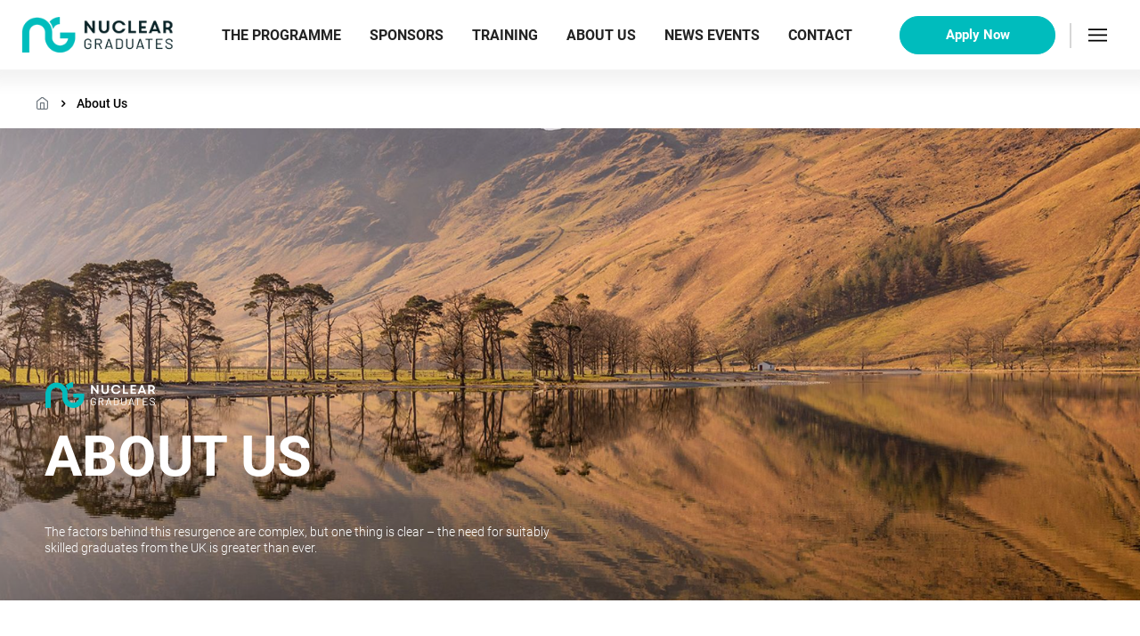

--- FILE ---
content_type: text/html; charset=utf-8
request_url: https://nucleargraduates.com/about-us
body_size: 22120
content:
<!DOCTYPE html>
<html lang="en" class="">
<head id="Head1">
    <meta charset="UTF-8" />
    <title>About Us - Nuclear Graduates</title>
    <meta name="description" content="Established in 2007 by the Nuclear Decommissioning Authority (NDA), the Nuclear Graduates programme was created to develop the next generation of young professionals for the nuclear sector.">
    <link rel="shortcut icon" href="https://nucleargraduates.com/images/favicon.ico" />
    <meta name="viewport" content="width=device-width, height=device-height, initial-scale=1.0, user-scalable=no" />
    <meta name="apple-mobile-web-app-capable" content="yes" />
    <meta property="og:title" content="Nuclear Graduates" />
    <meta property="og:description" content="Nuclear Graduates" />
    <meta property="og:image" content="https://nucleargraduates.com/images/Share.jpg" />
    <meta property="og:url" content="https://nucleargraduates.com/" />
    <meta property="og:site_name" content="Nuclear Graduates" />
    <meta property="twitter:title" content="Nuclear Graduates" />
    <meta property="twitter:description" content="Nuclear Graduates" />
    <meta property="twitter:image" content="https://nucleargraduates.com/images/Share.jpg" />
    <meta property="twitter:card" content="https://nucleargraduates.com/images/Share.jpg" />
    <meta property="twitter:image:alt" content="Nuclear Graduates" />

    <link rel="canonical" href="https://nucleargraduates.com/about-us" />

    <script type="application/ld+json">
        {"@type":"WebPage","name":"About Us - Nuclear Graduates","url":"https://nucleargraduates.com/about-us"}
    </script>
    <!-- Styles -->
    <link href="/css/fonts.css" rel="stylesheet" />
    <link href="/css/swiper-bundle.min.css" rel="stylesheet" />
    <link href="/css/owl-carousel.css" rel="stylesheet" />
    <link href="/css/main.css?v=160126" rel="stylesheet" />
    <link href="/css/animation.css" rel="stylesheet" />
    <link href="/css/new-animation.css" rel="stylesheet" />
    <link href="/css/elements.css" rel="stylesheet" />
    <link href="/css/custom.css" rel="stylesheet" />
    <link href="/css/responsive.css" rel="stylesheet" />
    <link href="/css/jquery.datetimepicker.css" rel="stylesheet" />
    <!-- Scripts -->
    <script src="/js/jquery-2.2.4.min.js"></script>
    <script src="/js/swiper-bundle.min.js"></script>
    <script src="/js/owl.carousel.min.js"></script>
    <script src="/js/plugins.js" type="text/javascript" name="plugins"></script>
    <script src="/js/main.js" type="text/javascript" name="main-scripts"></script>
    <script src="/js/jquery.datetimepicker.full.js"></script>
    <script src="/js/easy-responsive-tabs.js"></script>
    <script src="/js/Validation.js?v=160126"></script>
    <script src="/js/d3.min.js"></script>
    <script src="/js/tilt.jquery.js"></script>

    <!-- Google Tag Manager -->
    <script>
    (function (w, d, s, l, i) {
            w[l] = w[l] || []; w[l].push({
                'gtm.start':
                    new Date().getTime(), event: 'gtm.js'
            }); var f = d.getElementsByTagName(s)[0],
                j = d.createElement(s), dl = l != 'dataLayer' ? '&l=' + l : ''; j.async = true; j.src =
                    'https://www.googletagmanager.com/gtm.js?id=' + i + dl; f.parentNode.insertBefore(j, f);
        })(window, document, 'script', 'dataLayer', 'GTM-WH68VXP');</script>
    <!-- End Google Tag Manager -->

    <!-- Google Tag Manager (noscript) -->
    <noscript>
        <iframe src="https://www.googletagmanager.com/ns.html?id=GTM-WH68VXP"
                height="0" width="0" style="display:none;visibility:hidden"></iframe>
    </noscript>
    <!-- End Google Tag Manager (noscript) -->

    
</head>
<body class="slides animated " onmousemove="fnRobots();">

    <input id="hdnWebRootPath" name="hdnWebRootPath" type="hidden" value="https://nucleargraduates.com/" />
        <link rel="stylesheet" href="https://nucleargraduates.com/css/themeColor.css" type="text/css" />

<input id="hfWebURL" name="hfWebURL" type="hidden" value="https://nucleargraduates.com/" />
<input id="hdnAICategory" name="hdnAICategory" type="hidden" value="" />
<input id="hdnAIViewID" name="hdnAIViewID" type="hidden" value="33" />
<input id="hdnAITitle" name="hdnAITitle" type="hidden" value="About Us" />
<input id="hdnPageValue" name="hdnPageValue" type="hidden" value="https://nucleargraduates.com/about-us" />
<input id="hdnComment" name="hdnComment" type="hidden" value="" />
<input id="hdnGaType" name="hdnGaType" type="hidden" value="" />


<script type="text/javascript">
    function fnRobots() {
        var cKName = "CC_IsReal";
        var cKValue = getCookie(cKName);
        if (cKValue == "") {
            setCookie1(cKName, '1', 365);
        }
    }

    function setCookie1(cname, cvalue, exdays) {
        var d = new Date();
        d.setTime(d.getTime() + (exdays * 24 * 60 * 60 * 1000));
        var expires = "expires=" + d.toUTCString();
        document.cookie = cname + "=" + cvalue + ";" + expires + "; path=/";       
    }

    function getCookie(cname) {
        var data = "";
        var name = cname + "=";
        var ca = document.cookie.split(';');
        for (var i = 0; i < ca.length; i++) {
            var c = ca[i];
            while (c.charAt(0) == ' ') c = c.substring(1);
            if (c.indexOf(name) == 0) {
                data = decodeURI(c.substring(name.length, c.length));
            }
        }
        return data;
    }
    
    function AIUpdateURL(oldURL, newURL) {
        if (window.location.href === oldURL) {
            window.history.pushState("object or string", "Title", newURL);
        }
    }
</script>
<script type="text/javascript">
    function TrackLikeToAI(LikeToID) {
        var oCat = 'LikeTo';
        if (oCat != "") {
            var eCode = '';
            var oMk = LikeToID;
            var oMo = '0';
            var oVID = '';
            var oTtl = $("#hdnAITitle").val();
            var oURL = window.location.href;

            var oServiceURL = 'https://nucleargraduates.com/WebService/TrackAI';
            $.ajax({
                type: "POST",
                url: oServiceURL,
                data: { "Category": oCat, "ViewID": oVID, "Title": oTtl, "EventCode": eCode, "sURL": oURL },
                success: function (Result) {
                },
                error: function (Result) {
                }
            });
        }
    }

    function TrackAIGen(oCat, eCode, oVID) {
        if (oCat != "") {
               if (typeof oVID === "undefined")
                oVID = "NONE";
            if (oVID == "")
                oVID = "NONE";
            var oTtl = $("#hdnAITitle").val();
             var oURL = window.location.href;

            var oServiceURL = 'https://nucleargraduates.com/WebService/TrackAI';
            $.ajax({
                type: "POST",
                url: oServiceURL,
                data: { "Category": oCat,"ViewID": oVID, "Title": oTtl, "EventCode": eCode, "sURL": oURL },
                success: function (Result) {
                    console.log('TrackAI Success');
                },
                error: function (Result) {
                    console.log('TrackAI Error');
                }
            });
        }
    }

    function TrackAI(eCode) {
        var oCat = $("#hdnAICategory").val();
        if (oCat != "") {
            var oVID = $("#hdnAIViewID").val();
            var oTtl = $("#hdnAITitle").val();
            var oURL = window.location.href;

            var oServiceURL = 'https://nucleargraduates.com/WebService/TrackAI';
            $.ajax({
                type: "POST",
                url: oServiceURL,
                data: { "Category": oCat, "ViewID": oVID, "Title": oTtl, "EventCode": eCode, "sURL": oURL },
                success: function (Result) {
                },
                error: function (Result) {
                }
            });
        }
    }
    TrackAI('AA');

    function TrackAIForms(formtype) {
        var oCat = $("#hdnAICategory").val();
        if (oCat != "") {
             var oVID = $("#hdnAIViewID").val();
            var oTtl = $("#hdnAITitle").val();
            var oURL = window.location.href;

            var oServiceURL = 'https://nucleargraduates.com/WebService/TrackAIForms';
            $.ajax({
                type: "POST",
                url: oServiceURL,
                data: { "Category": oCat,  "ViewID": oVID, "Title": oTtl, "Type": formtype, "sURL": oURL },
                success: function (Result) {
                },
                error: function (Result) {
                }
            });
        }
    }

    function fnHighlight(sKeyword) {
        var arrKeywords = sKeyword.split(" ");
        $.each(arrKeywords, function (i) {
            var sInput = arrKeywords[i];
            if (sInput.length > 1) {
                $(".search-result-ul .searchCnt").each(function (e) {
                    var objField = $(this);
                    var oHtml = objField.html();
                    var index = oHtml.toUpperCase().indexOf(sInput.toUpperCase());
                    if (index >= 0) {
                        oHtml = oHtml.substring(0, index) + "<span class='highlight'>" + oHtml.substring(index, index + sInput.length) + "</span>" + oHtml.substring(index + sInput.length);
                        objField.html(oHtml);
                    }
                });
            }
        });
    }

    function fnFreeSearch() {
        //$('#btnSearch').click();
          var strKey = $('#txtSearch').val().toLowerCase();
        var sURL = "https://nucleargraduates.com/search?q=" + strKey.replace(" ", "+");
        window.location.href = sURL;
    }

    function OpenSideBar(sidebarID) {
        var element = $('.sidebar[data-sidebar-id="' + sidebarID + '"]'),
        isAnimated = $(element).hasClass('animated');
        $('.overlaybg').addClass('opendiv');
        if (!window.sidebarShown) {
            if (element.length > 0) {
                window.sidebarShown = 1;
                window.allowSlide = 0;
                $(element).removeClass('animate active').addClass('visible');
                if (sidebarID == "dvAssist")
                    $html.addClass('interventionShown');
                else
                    $html.addClass('sidebarShown');

                $(element).find('.content').scrollTop(0);
                if (isAnimated) {
                    clearTimeout(window.removeAnimationTimeout);
                    setTimeout(function () {
                        $(element).addClass('animate active');
                    }, 100);
                }
            }
        }
        else {
            hideSidebar();
        }
    }

    function hideSidebar() {
        if (window.sidebarShown) {
            $html.removeClass('sidebarShown');
            var $sidebar = $('.sidebar.visible');
            $sidebar.removeClass('visible');

            window.removeAnimationTimeout = setTimeout(function () {
                $sidebar.removeClass('animate active');
            }, 500);
            window.sidebarShown = 0;
            window.allowSlide = 1;
        }
        // $("#main-block").addClass("slide");
    }
</script>

<div id="dvSuccess" class="popup thankYou" style="display:none;">
    <div class="popup-dialog">
        <div class="popup-content">
            <span id="spnSuccessClose" class="close" onclick="fnCloseEnqPopup();">
                <svg>
                    <use xmlns:xlink="http://www.w3.org/1999/xlink" xlink:href="#close"></use>
                </svg>
            </span>
            <div class="popup-body">
                <p id="dvMsgText" class="mb-0 text-center"></p>
            </div>
        </div>
    </div>
</div>

<script type="text/javascript">
    function fnCloseEnqPopup() {
        debugger
        //_Site.cshtml
        $('#dvSuccess').hide();
        $('html').removeClass('sidebarShown');
        window.location.reload();
    }

    function fnPostEnquiry(popupId, sData,enqType) {
        var oServiceURL = 'https://nucleargraduates.com/WebService/InsertEnquiry';
        $.ajax({
            type: "POST",
            url: oServiceURL,
            data: { "EnquiryData": sData },
            async: false,
            success: function (xhr) {
                if (xhr.statusCode == "200") {
                    $('#dvSuccess').show();
                    var sMsg = xhr.value != "" ? xhr.value : "Thank you for your enquiry. A member of staff will be in touch shortly.";
                    $('#dvMsgText').text(sMsg);

                    if (enqType == '6' || (enqType == '1' && 'False' == 'True')) {
                        $("#spnSuccessClose").attr("onclick", "window.location.href='https://nucleargraduates.com/'");
                    }
                }
                else {
                    $('#dvMsgText').text("Error")
                }
            },
            error: function () {
                $('#dvMsgText').text("Error")
            }
        });
        $('#' + popupId).hide();
        $('#dvSuccess').show();
        $('.modal-backdrop').addClass('show');
        $('html').addClass('sidebarShown');
    }
</script>



<script type="text/javascript">
    function popupAssist(pID, pType, pURL, pTitle, pVehicle) {
        var oServiceURL = 'https://nucleargraduates.com/WebService/GetAssist';
        $.ajax({
            type: "POST",
            url: oServiceURL,
            data: { "pageID": pID, "pageType": pType, "pageURL": pURL, "pageTitle": pTitle, "Vehicle": + pVehicle },
            success: function (Result) {
                if (Result != "" && Result != "NA") {
                    var result = jQuery.parseJSON(Result);
                    var oImg = $("#imgAssist");
                    if (result.Image != "") {
                        oImg.attr("src", result.Image);
                    }
                    else {
                        oImg.hide();
                        $("#dvAsstblk").addClass('imgHide');
                    }

                    $("#ltrAssistMessage").html(result.Message);
                    $('#dvAssist').attr("class", result.PopClass);

                    if (result.YesText != "") {
                        $("#lnkAssistYes").html(result.YesText);
                    }

                    if (result.NoText != "") {
                        $("#lnkAssistNo").html(result.NoText);
                    }

                    //Style
                    var txtStyle = "";
                    if (result.BG != "") {
                        $("#divStyle").html("<style> #dvAssist .topSidebarContent{ background:" + result.BG + "!important; } .topSidebarContent:before{ background: " + result.BG + "!important; }</style>");
                    }

                    if (result.Color != "")
                        txtStyle += "color:" + result.Color + "!important;";

                    if (txtStyle != "")
                        $("#ltrAssistMessage").attr("style", txtStyle);

                    //Yes
                    if (result.YesClick != "") {
                        $("#lnkAssistYes").attr("onclick", result.YesClick);
                    }

                    $("#lnkAssistYes").attr("class", result.YesClass);
                    if (result.YesPopID != "") {
                        $("#lnkAssistYes").attr("data-popup-id", result.YesPopID);
                    } else if (result.YesHref != "") {
                        $("#lnkAssistYes").attr("href", result.YesHref);
                        $("#lnkAssistYes").attr("target", result.YesTarget);
                    }

                    var btnYStyle = "";
                    if (result.YBtnColor != "")
                        btnYStyle += "background-color:" + result.YBtnColor + "!important;";
                    if (result.YBtnTextColor != "")
                        btnYStyle += "color:" + result.YBtnTextColor + "!important;";

                    if (btnYStyle != "")
                        $("#lnkAssistYes").attr("style", btnYStyle);

                    //No
                    if (result.NoClick != "") {
                        $("#lnkAssistNo").attr("onclick", result.NoClick);
                    }
                    $("#lnkAssistNo").attr("class", result.NoClass);
                    if (result.NoPopID != "") {
                        $("#lnkAssistNo").attr("data-popup-id", result.NoPopID);

                    } else if (result.NoHref != "") {
                        $("#lnkAssistNo").attr("href", result.NoHref);
                        $("#lnkAssistNo").attr("target", result.NoTarget);
                    }

                    $('#dvAssist').show();
                    OpenSideBar('dvAssist');
                }
            },
            error: function (Result) { }
        });
    }

    function TrackAssistAI(Action, ViewID, oType, oForm) {
        var oCat = 'Assist';
        if (oCat != "") {
            var oMk = '0';
            var oMo = '0';
            var oTtl = $("#hdnAITitle").val();
            var oURL = window.location.href;
            var oPrice = '0';

            var oServiceURL = 'https://nucleargraduates.com/WebService/TrackAIAssist';
            $.ajax({
                type: "POST",
                url: oServiceURL,
                data: { "Category": oCat, "MakeID": oMk, "ModelID": oMo, "ViewID": ViewID, "Title": oTtl, "EventCode": Action, "sURL": oURL, "Price": oPrice, "Type": oType, "Form": oForm },
                success: function (Result) {
                    //var oRedirectUrl = oWebURL + "used-cars";
                    //window.location = oRedirectUrl;
                },
                error: function (Result) {
                }
            });
        }
    }
</script>

<div id="dvAssist" runat="server" clientidmode="Static" style="display: none;" data-sidebar-id="dvAssist">
    <script type="text/javascript">
        function closeAssistModel() {
            hideSidebar();
            $('.overlaybg').removeClass('opendiv');
        }
    </script>
    <div class="topSidebarContent deeper">
        <div class="container">
            <div id="dvAsstblk" class="barStep bar_yes-carry">
                <div class="barStepImg">
                    <img id="imgAssist" runat="server" clientidmode="Static" alt="" class="barImg" />
                </div>
                <div class="barStepInfo">
                    <div id="ltrAssistMessage" runat="server" clientidmode="Static" class="title-77">
                    </div>
                    <div class="yesNoBtn barStepCheck">
                        <a id="lnkAssistYes" runat="server" clientidmode="Static" class="button yesbutton">Yes</a>
                        <a id="lnkAssistNo" runat="server" clientidmode="Static" class="button nobutton">No</a>
                    </div>
                </div>
            </div>
            <div class="clearfix"></div>
            <div id="divStyle"></div>
        </div>
    </div>
</div>



    <!-- Header -->
<header>
    <div class="container-fluid navHead">
        <a href="/" title="Header Logo" class="logo">
            <img src='https://nucleargraduates.com/images/logo-light.png' alt="logo" class="logo-image logo-light" />
            <img src='https://nucleargraduates.com/images/logo-dark.png' alt="logo" class="logo-image logo-dark" />
        </a>
        <ul class="menu-top">
                <li class="">
                            <a class="trigger nav-dropdown" style="cursor: default !important;">
                                The Programme
                            </a>
                        <div class="custom-dropdown mega-menu custom-dropdown-1083" data-dropdown-id="1083">
                                <ul class="sub-navigation">
                                        <li>
                                            <a href="https://nucleargraduates.com/disciplines" target="_self">
                                                Disciplines <svg><use xmlns:xlink="http://www.w3.org/1999/xlink" xlink:href="#arrowRight"></use></svg> <span class="subToggle"></span>
                                            </a>
                                        </li>
                                        <li>
                                            <a href="https://nucleargraduates.com/graduates" target="_self">
                                                Case Studies <svg><use xmlns:xlink="http://www.w3.org/1999/xlink" xlink:href="#arrowRight"></use></svg> <span class="subToggle"></span>
                                            </a>
                                        </li>
                                </ul>
                        </div>
                </li>
                <li class="">
                        <a href="https://nucleargraduates.com/sponsors" class="trigger" target="_self">
                            Sponsors
                        </a>
                </li>
                <li class="">
                            <a class="trigger nav-dropdown" href="https://nucleargraduates.com/training" target="">
                                Training
                            </a>
                        <div class="custom-dropdown mega-menu custom-dropdown-1090" data-dropdown-id="1090">
                                <ul class="sub-navigation">
                                        <li>
                                            <a href="https://nucleargraduates.com/continuing-professional-development-cpd" target="">
                                                Continuing Professional Development (CPD) <svg><use xmlns:xlink="http://www.w3.org/1999/xlink" xlink:href="#arrowRight"></use></svg> <span class="subToggle"></span>
                                            </a>
                                        </li>
                                        <li>
                                            <a href="https://nucleargraduates.com/chartership" target="">
                                                Chartership <svg><use xmlns:xlink="http://www.w3.org/1999/xlink" xlink:href="#arrowRight"></use></svg> <span class="subToggle"></span>
                                            </a>
                                        </li>
                                        <li>
                                            <a href="https://nucleargraduates.com/training/stem-ambassadors" target="">
                                                STEM Ambassadors <svg><use xmlns:xlink="http://www.w3.org/1999/xlink" xlink:href="#arrowRight"></use></svg> <span class="subToggle"></span>
                                            </a>
                                        </li>
                                        <li>
                                            <a href="https://nucleargraduates.com/knowledge-and-skills-development" target="">
                                                Knowledge and Skills Development <svg><use xmlns:xlink="http://www.w3.org/1999/xlink" xlink:href="#arrowRight"></use></svg> <span class="subToggle"></span>
                                            </a>
                                        </li>
                                        <li>
                                            <a href="https://nucleargraduates.com/secondments" target="">
                                                Secondments <svg><use xmlns:xlink="http://www.w3.org/1999/xlink" xlink:href="#arrowRight"></use></svg> <span class="subToggle"></span>
                                            </a>
                                        </li>
                                </ul>
                        </div>
                </li>
                <li class="">
                            <a class="trigger nav-dropdown" href="https://nucleargraduates.com/about-us" target="">
                                About Us
                            </a>
                        <div class="custom-dropdown mega-menu custom-dropdown-1088" data-dropdown-id="1088">
                                <ul class="sub-navigation">
                                        <li>
                                            <a href="https://nucleargraduates.com/apply-now" target="">
                                                Apply Now <svg><use xmlns:xlink="http://www.w3.org/1999/xlink" xlink:href="#arrowRight"></use></svg> <span class="subToggle"></span>
                                            </a>
                                        </li>
                                        <li>
                                            <a href="https://nucleargraduates.com/faq" target="_self">
                                                FAQ <svg><use xmlns:xlink="http://www.w3.org/1999/xlink" xlink:href="#arrowRight"></use></svg> <span class="subToggle"></span>
                                            </a>
                                        </li>
                                        <li>
                                            <a href="https://nucleargraduates.com/pay-and-benefits" target="_self">
                                                Pay & Benefits <svg><use xmlns:xlink="http://www.w3.org/1999/xlink" xlink:href="#arrowRight"></use></svg> <span class="subToggle"></span>
                                            </a>
                                        </li>
                                        <li>
                                            <a href="https://nucleargraduates.com/the-industry" target="_self">
                                                The Industry <svg><use xmlns:xlink="http://www.w3.org/1999/xlink" xlink:href="#arrowRight"></use></svg> <span class="subToggle"></span>
                                            </a>
                                        </li>
                                </ul>
                        </div>
                </li>
                <li class="">
                        <a href="https://nucleargraduates.com/news-events" class="trigger" target="">
                            News Events
                        </a>
                </li>
                <li class="">
                        <a href="https://nucleargraduates.com/contact" class="trigger" target="">
                            Contact
                        </a>
                </li>
        </ul>
        <ul class="menu-top menu-right">
            <li class="head-location">
                <a href="https://nucleargraduates.com/careers" class="button radius-50" title="">Apply Now</a>
            </li>
            <li class="menubar">
                <a class="trigger">
                    <svg class="sidebarTrigger" data-sidebar-id="navigation">
                        <use xmlns:xlink="http://www.w3.org/1999/xlink" xlink:href="#menu"></use>
                    </svg>
                </a>
            </li>
        </ul>
    </div>
    <div class="fixed--iconMenu">
        <ul>
            <li class="">
                <a class="sidebarTrigger" data-sidebar-id="adv-search">
                    <i class="fa fa-search"></i>
                </a>
                <span>Search</span>
            </li>
            <li class="">
                <a>
                    <svg style="width: 18px; height: 18px;">
                        <use xmlns:xlink="http://www.w3.org/1999/xlink" xlink:href="#callSvg"></use>
                    </svg>
                </a>
                <span>Call us</span>
            </li>
        </ul>
    </div>
</header>
<script type="text/javascript">
    function fnDownloadBrochure(obj) {
        gtag('event', 'send', { 'event_category': 'new - cta', 'event_action': 'click', 'event_label': 'download brochure [detail page]' });
        window.open(obj);
    }
    function fnRedirctPage(url, target) {
        window.open(url, target);
    }
    $(document).ready(function () {
        var hash = $(location).prop('hash');
        if (hash == "#vans") {
            event.preventDefault();
            $('html, body').animate({
                scrollTop: ($("#vans").offset().top - $(".head-one").height()) - 5
            }, 2000);
        }
    });

</script>
<script type="text/javascript">
    function isNumberKey(evt) {
        //debugger;
        var charCode = (evt.which) ? evt.which : event.keyCode
        if (charCode > 31 && (charCode < 48 || charCode > 57))
            return false;
        return true;
    }
</script>
<script type="text/javascript">
    $(document).ready(function () {
        $('.dropdownTrigger[data-dropdown-id]').on('click', function () {
            //alert($(this).html());
            var oID = $(this).data('dropdown-id');
            //if (!$('[data-dropdown-id="' + oID + '"]').hasClass('visible'))
            //    $(this).addClass('Active');
            ///setTimeout(function () {
            $(this).addClass('Active');
            //}, 100);
            window.showDropdown(oID);
        });
        //Hide on body click
        $(document).on('mouseup touchstart', function (e) {
            var container = $(".custom-dropdown");
            if (!container.is(e.target) && container.has(e.target).length === 0 && container.length > 0) {
                hideDropdown();
            }
        });
    });

    window.showDropdown = function (id) {
        var dropdownID = id,
            element = $('.custom-dropdown[data-dropdown-id="' + dropdownID + '"]');
        if (element.length > 0) {
            $(element).addClass('visible');
            if (!window.dropdownShown) window.dropdownShown = [];
            window.dropdownShown.push(dropdownID);
        }
    }

    function hideDropdown() {
        if ($.isArray(window.dropdownShown)) {
            var lastAddedID = window.dropdownShown.slice(-1)[0],
                $element = $('.custom-dropdown.visible[data-dropdown-id="' + lastAddedID + '"]');
            setTimeout(function () {
                $('.dropdownTrigger').removeClass('Active');
                $element.removeClass('visible');

            }, 200);
        }
    }
</script>

    


    <!-- Main start -->
    <div id="main-block" class="main">
        

<script type="application/ld+json">
{
"@context": "http://schema.org/",
"@type": "BreadcrumbList",
"itemListElement": [
{
"@type": "ListItem",
"position": "1",
"name": "HOME",
"item": "https://nucleargraduates.com/"
},
{
"@type": "ListItem",
"position": "2",
"name": "About Us",
"item": "nucleargraduates.com"
}
]
}
</script>
    <section class="breadcrumbs">
        <div class="container">
            <ul>
                    <li>
                        <a href='https://nucleargraduates.com/' title='HOME'> <i class='icon-home'></i></a>
                    </li>
                <li>
                    <a id="lnkCurrPage" title="About Us" class="active"> About Us</a>
                </li>
            </ul>
        </div>
    </section>




<section class='nLayout  rowSP_bottom' ><div class='container-fluid'>        <div class='row medium row_12'>

            <div class='col-12  e_imageslide'>

<div id="dvImage" class="ucImageSlide " style="background-image:url('https://nucleargraduates.com/assets/media/image_13.png'); background-repeat: no-repeat; background-position:center; background-size:cover;">
    <div class="element-thumb">
        <img src="https://nucleargraduates.com/assets/media/image_13.png" />
    </div>
    <div class="container">
        <div id="ulStyle" class='row  cAlignLeft cAlignBot'>
            <div id="liStyle" class="col-6 ">
                <img src='https://nucleargraduates.com/images/logo-light.png' alt="logo" class="logo-image logo-light bg_img_logo" />
                <div id="dvHeading" class="element-heading ae-1">
                    <span class=" ColorWH  "><h1>ABOUT US</h1></span>
                </div>
                    <div id="dvDesc" class="element-description ae-2  ColorWH  ">The factors behind this resurgence are complex, but one thing is clear &ndash; the need for suitably skilled graduates from the UK is greater than ever.</div>
                <div id="dvButton" class="button-wrap ae-3">
                </div>
            </div>
        </div>
        <div class="logo_slide_sec">
            <div class="row">
                    <div class="col-7">
                        <ul class="sliders_logos ae-1  img-slide-logo">
                            <div class="ucClientLogo">
                                <div class="client-Body">
                                    <div class="carousel">
                                            <div class="client-img">
                                                <img src='https://nucleargraduates.com/assets/job-sector/nucleardecommissioningauthority_1.png' alt='Nuclear Decommissioning Authority' height="500" class="" onerror="this.src='https://nucleargraduates.com/images/no-image.jpg'">
                                            </div>
                                            <div class="client-img">
                                                <img src='https://nucleargraduates.com/assets/job-sector/ukatomicenergyauthority_4.png' alt='UK Atomic Energy Authority' height="500" class="" onerror="this.src='https://nucleargraduates.com/images/no-image.jpg'">
                                            </div>
                                            <div class="client-img">
                                                <img src='https://nucleargraduates.com/assets/job-sector/officefornuclearregulation_2.png' alt='Office for Nuclear Regulation' height="500" class="" onerror="this.src='https://nucleargraduates.com/images/no-image.jpg'">
                                            </div>
                                            <div class="client-img">
                                                <img src='https://nucleargraduates.com/assets/job-sector/environmentagency_4.png' alt='Environment Agency' height="500" class="" onerror="this.src='https://nucleargraduates.com/images/no-image.jpg'">
                                            </div>
                                            <div class="client-img">
                                                <img src='https://nucleargraduates.com/assets/job-sector/nuclearamrc_1_2.png' alt='Nuclear AMRC' height="500" class="" onerror="this.src='https://nucleargraduates.com/images/no-image.jpg'">
                                            </div>
                                            <div class="client-img">
                                                <img src='https://nucleargraduates.com/assets/job-sector/rolls-royce_1.png' alt='Rolls-Royce' height="500" class="" onerror="this.src='https://nucleargraduates.com/images/no-image.jpg'">
                                            </div>
                                            <div class="client-img">
                                                <img src='https://nucleargraduates.com/assets/job-sector/greatbritishnuclear.png' alt='Great British Nuclear' height="500" class="" onerror="this.src='https://nucleargraduates.com/images/no-image.jpg'">
                                            </div>
                                            <div class="client-img">
                                                <img src='https://nucleargraduates.com/assets/job-sector/costain.png' alt='COSTAIN' height="500" class="" onerror="this.src='https://nucleargraduates.com/images/no-image.jpg'">
                                            </div>
                                            <div class="client-img">
                                                <img src='https://nucleargraduates.com/assets/job-sector/ministryofdefence(mod).png' alt='Ministry of Defence (MOD)' height="500" class="" onerror="this.src='https://nucleargraduates.com/images/no-image.jpg'">
                                            </div>
                                            <div class="client-img">
                                                <img src='https://nucleargraduates.com/assets/job-sector/atomicweaponsestablishment_1_1.png' alt='Atomic Weapons Establishment' height="500" class="" onerror="this.src='https://nucleargraduates.com/images/no-image.jpg'">
                                            </div>
                                    </div>
                                </div>
                            </div>
                        </ul>
                    </div>
            </div>
        </div>
    </div>
</div>
            </div>
        </div>
</div></section><section class='nLayout' ><div class='container'>        <div class='row medium row_12'>

            <div class='col-12   e_texttype'>

    <div class="ucText">
        <div class="element-description ae-2 ">
            <p>The UK&rsquo;s nuclear industry is facing its biggest challenge in decades. Existing power stations near the end of their working lives are ready to be decommissioned, while a new wave of plants has been given the go ahead. Nuclear is back on the agenda.</p>
<p>The factors behind this resurgence are complex, but one thing is clear &ndash; the need for suitably skilled graduates from the UK is greater than ever.</p>
<p>Engineers, scientists, business minds, talented managers and financial experts will all be essential to the future of this sector. That&rsquo;s why leading businesses and organisations have come together to create a new graduate training programme; Nuclear Graduates.</p>
<p>Created and established by the&nbsp;<span style="color: #45b9a9;"><a style="color: #45b9a9;" href="https://www.gov.uk/government/organisations/nuclear-decommissioning-authority" target="_blank">Nuclear Decommissioning Authority</a></span>&nbsp;(NDA) in 2008, the Nuclear Graduates programme has been wholly funded by organisations across the UK nuclear industry since 2010. Nuclear Graduates is managed on behalf of the NDA by&nbsp;<span style="color: #45b9a9;"><a style="color: #45b9a9;" href="https://energus.co.uk/" target="_blank">Energus</a>.</span></p>
        </div>
    </div>
            </div>
        </div>
</div></section><section class='nLayout' ><div class='container'>        <div class='row medium row_8'>

            <div class='col-8   e_texttype'>

    <div class="ucText">
        <div class="element-description ae-2 ">
            <p>Nuclear Graduates is the most comprehensive scheme the industry has ever seen. And we&rsquo;re inviting open-minded, ambitious graduates like you to find out more:</p>
<p><span style="color: #45b9a9;"><strong><a style="color: #45b9a9;" href="https://nucleargraduates.com/the-industry">Information about the nuclear industry</a>:</strong></span>&nbsp;Including our work in its key areas, from decommissioning and power generation to defence.</p>
<p><span style="color: #45b9a9;"><strong><a style="color: #45b9a9;" href="https://nucleargraduates.com/sponsors">Our stakeholders</a></strong><strong>:</strong></span>&nbsp;Leading organisations across every area of the nuclear industry.</p>
<p><span style="color: #45b9a9;"><strong><a style="color: #45b9a9;" href="https://nucleargraduates.com/faq">FAQs</a>:</strong></span>&nbsp;Our answers to your burning questions concerning Nuclear Graduates.</p>
<p><span style="color: #45b9a9;"><strong><a style="color: #45b9a9;" href="https://nucleargraduates.com/graduates">Find out more</a>:</strong></span>&nbsp;Find out what our graduates are getting involved with.</p>
        </div>
    </div>
            </div>
        </div>
</div></section><section class='nLayout' ><div class='container-fluid'>        <div class='row medium row_12'>

            <div class='col-12  e_image'>

<div id="dvImgBlock" class="ucImage  " >
    <div id="spnArrow" class="rollArrow">
        <a id="btnGo" >
            <svg id="svgRollArrow" >
                <use xmlns:xlink="http://www.w3.org/1999/xlink" xlink:href="#arrowRight"></use>
            </svg>
        </a>
    </div>

        <div id="dvThumbImg" class="element-thumb ae-1">
            <img id="imgSrc" src="https://nucleargraduates.com/assets/media/image_2_1.png" alt="Image" class="wide " />
        </div>
    <div id="dvText" class="element-textblock">


        <div class="ae-3">

            <div id="dvButton" class="button-wrap">
            </div>


        </div>
    </div>
    <span id="spnImgTint" class="imgBlockTint" ></span>
    <span id="spnImgHovr" class="imgBlockHover" ></span>
</div>

            </div>
        </div>
</div></section><section class='nLayout' ><div class='container'>        <div class='row medium row_12'>

            <div class='col-12  e_0'>
            </div>
        </div>
</div></section><div id="dvGeneral" class="popup" data-popup-id="General">
    <div class="popup-dialog">
        <div class="popup-content">
            <span class="close">
                <svg>
                    <use xmlns:xlink="http://www.w3.org/1999/xlink" xlink:href="#close"></use>
                </svg>
            </span>
            <div class="popup-header">
                <div class="popup-title">
                    Are You Interested In Nuclear Graduates?
                </div>
                <div class="popup-description">
                    <p>
                        Register your details today for our 2025/26 intake and we you will be the first to hear about the opportunities available.
                    </p>
                </div>
            </div>
            <div class="popup-body">
                <div class="row compact">
                    <div class="col-6">
                        <div class="form-group">
                            <label>Name:</label>
                            <input id="txtRegName" name="txtRegName" placeholder="Name" type="text" value="" />
                        </div>
                    </div>
                    <div class="col-6">
                        <div class="form-group">
                            <label>Email:</label>
                            <input id="txtRegEmail" name="txtRegEmail" placeholder="email@email.com" type="text" value="" />
                        </div>
                    </div>
                    <div class="col-6">
                        <div class="form-group">
                            <label>Telephone:</label>
                            <input id="txtRegPhone" name="txtRegPhone" onKeyPress="return isNumberKey(event);" placeholder="Telephone" type="text" value="" />
                        </div>
                    </div>
                    <div class="col-6">
                        <div class="form-group">
                            <label>Which Discipline are you interested in?:</label>
                            <select id="ddlRegDiscipline" name="ddlRegDiscipline"><option value="-- Select --">-- Select --</option>
<option value="Business Improvement">Business Improvement</option>
<option value="Chemical Engineering">Chemical Engineering</option>
<option value="Chemistry">Chemistry</option>
<option value="Civil Engineering (Regulation)">Civil Engineering (Regulation)</option>
<option value="Core Reactor Physics">Core Reactor Physics</option>
<option value="Cyber Security">Cyber Security</option>
<option value="Earth Science">Earth Science</option>
<option value="Electrical Control &amp; Instrumentation (Regulation)">Electrical Control &amp; Instrumentation (Regulation)</option>
<option value="Human Resources">Human Resources</option>
<option value="Mechanical Engineering">Mechanical Engineering</option>
<option value="Nuclear Liabilities">Nuclear Liabilities</option>
<option value="Nuclear Safety">Nuclear Safety</option>
<option value="Physics">Physics</option>
<option value="Plant Chemistry">Plant Chemistry</option>
<option value="Process Chemistry">Process Chemistry</option>
<option value="Project Management, Delivery &amp; Controls">Project Management, Delivery &amp; Controls</option>
<option value="Radiation Physics and Shielding">Radiation Physics and Shielding</option>
<option value="Safeguards">Safeguards</option>
<option value="Thermofluids Engineering">Thermofluids Engineering</option>
</select>
                        </div>
                    </div>
                        <div class="col-6">
                            <div class="form-group">
                                <div class="cf-turnstile dvCFEnquire" id="cfCaptchaEnquire"
                                     data-sitekey="0x4AAAAAABeNORfOkwt3Cp_w" data-size="flexible"></div>
                            </div>
                        </div>
                    <div class="col-12">
                        <div class="form-group">
                            <a id="btnSaveEnquiry" onclick="return ValidateRegister();" class="button wide">REGISTER FOR DETAILS</a>
                            <div id="divProcess" style="display: none" class="button wide">
                                <img src="https://nucleargraduates.com/images/btn-loader.gif" alt="Loading">
                            </div>
                        </div>
                    </div>
                </div>
            </div>
        </div>
    </div>
</div>

<script type="text/javascript">
    function fnCloseEnqPopup() {
        debugger;
        //Enquiry.cshtml
        $('#dvSuccess').hide();
        $('html').removeClass('sidebarShown');
        window.location.reload();
    }

    function ValidateRegister() {
        debugger;
        var Valid = true;
        var Msg = "";

        var captchaID = $(".dvCaptchaEnquire").attr("id");
        if (typeof captchaID !== 'undefined') {
            Valid = fnValidateCaptcha('dvCaptchaEnquire');
            if (!Valid) {
                return false;
            }
        }
        captchaID = $(".dvCFEnquire").attr("id");
        if (typeof captchaID !== 'undefined') {
            Valid = fnValidateCFCaptcha('dvCFEnquire');
            if (!Valid) {
                return false;
            }
        }

        var cName = $("#txtRegName");
        if (cName.val() == "" || cName.val() == cName.attr("placeholder")) {
            Msg += "Enter Name. \n\n";
            cName.addClass("errorCSS");
            Valid = false;
        }
        else
            cName.removeClass("errorCSS");

        var cEmail = $("#txtRegEmail");
        var reg = /^[A-Z0-9._+-]+@[A-Z0-9.-]+\.[A-Z]{2,6}$/i;;
        if (cEmail.val() == "" || cEmail.val() == cEmail.attr("placeholder")) {
            Msg += "Enter Email. \n\n";
            cEmail.addClass("errorCSS");
            Valid = false;
        }
        else if (!reg.test(cEmail.val())) {
            Msg += "Invalid Email. \n\n";
            cEmail.addClass("errorCSS");
            Valid = false;
        }
        else
            cEmail.removeClass("errorCSS");

        var cTelephone = $("#txtRegPhone");
        if (cTelephone.val() == "" || cTelephone.val() == cTelephone.attr("placeholder")) {
            Msg += "Enter Telephone Number. \n\n";
            cTelephone.addClass("errorCSS");
            Valid = false;
        }
        else
            cTelephone.removeClass("errorCSS");

        var cDiscipline = $("#ddlRegDiscipline");
       if (cDiscipline.val() == "-- Select --") {  /*   if (cDiscipline.val() == "0") {*/
            Msg += "Select Discipline. \n\n";
            cDiscipline.addClass("errorCSS");
            Valid = false;
        }
        else
            cDiscipline.removeClass("errorCSS");

         if (!Valid) {
             alert(Msg);
         }
         else {
             var sData = "{  E_Type:'" + "6" +
                 "', E_FirstName: '" + cName.val() +
                 "', E_LastName:'" + "" +
                 "', E_Email:'" + cEmail.val() +
                 "', E_Phone:'" + cTelephone.val() +
                 "', E_Consent:'" + "" +
                 "', FutureConsent:'" + "" +
                 "', E_Message:'" + cDiscipline.val() +
                 "', E_IsActive:'" + true +
                 "', E_Address:'" + "" +
                 "', E_PostCode:'" + "" +
                 "', E_Page:'" + "" +
                 "', E_PageUrl:'" + $('#hdnPageValue').val() +       
                 "', E_ServiceViaEmail:'" + false +
                 "', E_ServiceViaPhone:'" + false +
             "' }";
             fnPostEnquiry('', sData, '6');
         }
         return Valid;
    }

    //$('.close, .popup [data-popup-action="close"]').on('click', function () {
    //    hidePopup();
    //});

    $('.close').on('click', function () {

    });
</script><div id="dvSuccess" class="popup thankYou" style="display:none;">
    <div class="popup-dialog">
        <div class="popup-content">
            <span class="close" onclick="fnCloseEnqPopup();">
                <svg>
                    <use xmlns:xlink="http://www.w3.org/1999/xlink" xlink:href="#close"></use>
                </svg>
            </span>
            <div class="popup-body">
                <p id="dvMsgText" class="mb-0 text-center"></p>
            </div>
        </div>
    </div>

    <script type="text/javascript">
        function fnCloseEnqPopup() {
            debugger;
            //FormPopup.cshtml
            $('#dvSuccess').hide();
            $('html').removeClass('sidebarShown');
            window.location.reload();
        }

        function fnPostEnquiry(popupId, sData, enqType) {
            var oServiceURL = 'https://nucleargraduates.com/WebService/InsertEnquiry';
            $.ajax({
                type: "POST",
                url: oServiceURL,
                data: { "EnquiryData": sData },
                async: false,
                success: function (xhr) {
                    if (enqType == '6') {
                        $('#dvGeneral').removeClass('visible')
                    }
                    if (xhr.statusCode == "200") {
                        $('#dvSuccess').show();
                        var sMsg = xhr.value != "" ? xhr.value : "Thank you for your enquiry. A member of staff will be in touch shortly.";
                        $('#dvMsgText').text(sMsg);
                    }
                    else {
                        $('#dvMsgText').text("Error")
                    }
                },
                error: function () {
                    $('#dvMsgText').text("Error")
                }
            });
            $('#' + popupId).hide();
            $('#dvSuccess').show();
            $('.modal-backdrop').addClass('show');
            $('html').addClass('sidebarShown');
        }
    </script>
</div>
    </div>
    <!-- Footer start -->
    
<button class="scroll-top"><i class="icon-arrow-up"></i></button>
<footer>
    <div class="container">
        <div class="footer-top">
            <div class="row">
                <div class="col-2_5 footer-logo">
                    <a href="https://nucleargraduates.com/" class="d-inline-flex">
                        <img src="https://nucleargraduates.com/images/logo-dark.png" onerror="this.src='https://nucleargraduates.com/images/logo-dark.png';" alt="logo" class="" />
                    </a>
                    <div class="social-contact">
                        <a href="https://www.facebook.com/nucleargraduates" target="_blank">
                            <svg>
                                <use xmlns:xlink="http://www.w3.org/1999/xlink" xlink:href="#facebook"></use>
                            </svg>
                        </a>
                        <a href="https://twitter.com/nucleargrads" target="_blank">
                            <svg>
                                <use xmlns:xlink="http://www.w3.org/1999/xlink" xlink:href="#twitter"></use>
                            </svg>
                        </a>
                    </div>
                </div>
                    <div class="col-2_5">
                        <h4>About Us <span class="spanToggle"></span></h4>
                        <ul class="list">
                                <li>
                                    <a href="https://nucleargraduates.com/about-us" target="">
                                        About Us
                                    </a>
                                </li>
                                <li>
                                    <a href="https://nucleargraduates.com/diversity-statement" target="_self">
                                        Diversity Statement
                                    </a>
                                </li>
                                <li>
                                    <a href="https://nucleargraduates.com/faq" target="_self">
                                        FAQ
                                    </a>
                                </li>
                                <li>
                                    <a href="https://nucleargraduates.com/our-competencies" target="">
                                        Our Competencies
                                    </a>
                                </li>
                                <li>
                                    <a href="https://nucleargraduates.com/pay-and-benefits" target="_self">
                                        Pay & Benefits
                                    </a>
                                </li>
                                <li>
                                    <a href="https://nucleargraduates.com/the-industry" target="_self">
                                        The Industry
                                    </a>
                                </li>
                        </ul>
                    </div>
                    <div class="col-2_5">
                        <h4>Our Training <span class="spanToggle"></span></h4>
                        <ul class="list">
                                <li>
                                    <a href="https://nucleargraduates.com/continuing-professional-development-cpd" target="">
                                        Continuing Professional Development (CPD)
                                    </a>
                                </li>
                                <li>
                                    <a href="https://nucleargraduates.com/chartership" target="">
                                        Chartership
                                    </a>
                                </li>
                                <li>
                                    <a href="https://nucleargraduates.com/training/stem-ambassadors" target="">
                                        STEM Ambassadors
                                    </a>
                                </li>
                                <li>
                                    <a href="https://nucleargraduates.com/knowledge-and-skills-development" target="">
                                        Knowledge and Skills Development
                                    </a>
                                </li>
                                <li>
                                    <a href="https://nucleargraduates.com/secondments" target="">
                                        Secondments
                                    </a>
                                </li>
                                <li>
                                    <a href="https://nucleargraduates.com/training" target="">
                                        Training
                                    </a>
                                </li>
                                <li>
                                    <a href="https://nucleargraduates.com/what-to-expect" target="">
                                        What To Expect
                                    </a>
                                </li>
                        </ul>
                    </div>
                    <div class="col-2_5">
                        <h4>Apply Now <span class="spanToggle"></span></h4>
                        <ul class="list">
                                <li>
                                    <a href="https://nucleargraduates.com/careers" target="_self">
                                        Apply Now
                                    </a>
                                </li>
                                <li>
                                    <a href="https://nucleargraduates.com/hints-and-tips" target="_self">
                                        Hints & Tips
                                    </a>
                                </li>
                                <li>
                                    <a href="https://nucleargraduates.com/selection" target="_self">
                                        Selection
                                    </a>
                                </li>
                        </ul>
                    </div>
                    <div class="col-2_5">
                        <h4>News Events <span class="spanToggle"></span></h4>
                        <ul class="list">
                        </ul>
                    </div>
            </div>


            <div class="bottom_footer">
                <div class="row">
                    <div class="col-6">
                            <ul>
                                    <li>
                                        <a href="https://nucleargraduates.com/sitemap" target="_self">
                                            Sitemap
                                        </a>
                                    </li>
                                    <li>
                                        <a href="https://nucleargraduates.com/privacy-policy" target="">
                                            Privacy Policy
                                        </a>
                                    </li>
                                    <li>
                                        <a href="https://nucleargraduates.com/cookies" target="">
                                            Cookie Policy 
                                        </a>
                                    </li>
                                    <li>
                                        <a href="https://nucleargraduates.com/terms-and-conditions" target="">
                                            Terms & Conditions
                                        </a>
                                    </li>
                                    <li>
                                        <a href="https://nucleargraduates.com/diversity-statement" target="">
                                            Diversity Statement
                                        </a>
                                    </li>
                            </ul>
                    </div>
                    <div class="col-6">
                        <p><a href="https://www.thewholecaboodle.com/" target="_blank">© Website Powered By The Whole Caboodle</a></p>
                    </div>

                </div>
            </div>
        </div>
    </div>
</footer>
    <!-- navigation bar -->
<nav class="sidebar right sidebar-menu" data-sidebar-id="navigation">
    <span class="close">
        <svg>
            <use xmlns:xlink="http://www.w3.org/1999/xlink" xlink:href="#close"></use>
        </svg>
    </span>
    <div class="sidebar-content">
        <div class="sidebar-menu-logo">
            <a href="/" title="KPI Logo">
                <img src="/images/logo-dark.png" alt="logo" />
            </a>
        </div>
        <ul class="navigation-list">
                <li class="">
                        <div class="navClick hasSubMenu">
                            <a>
                                The Programme<span class="subToggle"></span>
                            </a>
                        </div>
                    <div class="subMenuDrop">
                      
                            <ul>
                                    <li>
                                        <a href="https://nucleargraduates.com/graduates" target="">
                                            Case Studies<span class="subToggle"></span>
                                        </a>
                                    </li>
                                    <li>
                                        <a href="https://nucleargraduates.com/disciplines" target="_self">
                                            Disciplines<span class="subToggle"></span>
                                        </a>
                                    </li>
                            </ul>
                      
                    </div>
                </li>
                <li class="">
                        <div class="navClick">
                            <a href="https://nucleargraduates.com/sponsors" target="_self">
                                Sponsors<span class="subToggle"></span>
                            </a>
                        </div>
                    <div class="subMenuDrop">
                      
                            <ul>
                            </ul>
                      
                    </div>
                </li>
                <li class="">
                        <div class="navClick hasSubMenu">
                            <a>
                                Training<span class="subToggle"></span>
                            </a>
                        </div>
                    <div class="subMenuDrop">
                      
                            <ul>
                                    <li>
                                        <a href="https://nucleargraduates.com/continuing-professional-development-cpd" target="">
                                            Continuing Professional Development (CPD)<span class="subToggle"></span>
                                        </a>
                                    </li>
                                    <li>
                                        <a href="https://nucleargraduates.com/chartership" target="">
                                            Chartership<span class="subToggle"></span>
                                        </a>
                                    </li>
                                    <li>
                                        <a href="https://nucleargraduates.com/training/stem-ambassadors" target="">
                                            STEM Ambassadors<span class="subToggle"></span>
                                        </a>
                                    </li>
                                    <li>
                                        <a href="https://nucleargraduates.com/knowledge-and-skills-development" target="">
                                            Knowledge and Skills Development<span class="subToggle"></span>
                                        </a>
                                    </li>
                                    <li>
                                        <a href="https://nucleargraduates.com/secondments" target="">
                                            Secondments<span class="subToggle"></span>
                                        </a>
                                    </li>
                                    <li>
                                        <a href="https://nucleargraduates.com/training" target="">
                                            Training<span class="subToggle"></span>
                                        </a>
                                    </li>
                                    <li>
                                        <a href="https://nucleargraduates.com/what-to-expect" target="">
                                            What To Expect<span class="subToggle"></span>
                                        </a>
                                    </li>
                            </ul>
                      
                    </div>
                </li>
                <li class="">
                        <div class="navClick">
                            <a href="https://nucleargraduates.com/news-events" target="">
                                News Events<span class="subToggle"></span>
                            </a>
                        </div>
                    <div class="subMenuDrop">
                      
                            <ul>
                            </ul>
                      
                    </div>
                </li>
                <li class="">
                        <div class="navClick">
                            <a href="https://nucleargraduates.com/contact" target="">
                                Contact<span class="subToggle"></span>
                            </a>
                        </div>
                    <div class="subMenuDrop">
                      
                            <ul>
                            </ul>
                      
                    </div>
                </li>
        </ul>

        <ul class="navigation-list small_menu">
            <li><a href='https://nucleargraduates.com/about-us'>About Us</a></li>
            <li><a href='https://nucleargraduates.com/contact'>Contact Us</a></li>
        </ul>

        <div class="sidebar-social">
            <span>Follow us on:</span>
            <ul>
                <li>
                    <a href="https://en-gb.facebook.com/nucleargraduates/" target="_blank"><i class="icon-facebook"></i></a>
                </li>
                <li>
                    <a href="https://twitter.com/nucleargrads?lang=en" target="_blank">
                        <i class="icon">
                            <svg>
                                <use xmlns:xlink="http://www.w3.org/1999/xlink" xlink:href="#twitter"></use>
                            </svg>
                        </i>
                    </a>
                </li>
            </ul>
        </div>
    </div>
</nav>

    <script>
        // Check if the current path is not equal to "/locations"
        if (window.location.pathname.indexOf("/locations") == -1) {
            //$('#dvContactEnquiry').removeClass('forms-contact');
            //$('#dvGeneraEnq .sidebar').removeClass('top').addClass('right');

            // Hide the desired div elements
            // document.getElementById("dvGeneraEnq").style.display = "none";
            //  document.getElementById("dvContactEnquiry").style.display = "none";
            // Add similar lines for other div elements you want to hide
        }
    </script>



    <div class="modal-backdrop"></div>

    <script type="text/javascript">
        $(function () {
            var Accordion = function (el, multiple) {
                this.el = el || {};
                this.multiple = multiple || false;

                // Variables privadas
                var links = this.el.find('.hasSubMenu');
                // Evento
                links.on('click', { el: this.el, multiple: this.multiple }, this.dropdown)
            }

            Accordion.prototype.dropdown = function (e) {
                var $el = e.data.el;
                $this = $(this),
                    $next = $this.next();

                $next.slideToggle();
                $this.parent().toggleClass('open');

                if (!e.data.multiple) {
                    $el.find('.subMenuDrop').not($next).slideUp().parent().removeClass('open');
                };
            }

            var accordion = new Accordion($('.sidebar-menu'), false);
        });
    </script>
    <!-- script I'd like to -->
    <script type="text/javascript">
        $('.likeToPos').click(function (e) {
            e.preventDefault();
            e.stopPropagation();
            $(this).toggleClass('expanded');
            $('#' + $(e.target).attr('for')).prop('checked', true);
        });
    </script>
    <!-- script sidebar submenu dropdown -->
    <script type="text/javascript">
        $(document).on("click", function (event) {
            if (!$(event.target).closest(".hasMenu").length && !$(event.target).closest(".subDrop").length) {
                $('.menu-top a.hasMenu').removeClass("active");
                $('.subDrop').removeClass("active");
            }
        });
    </script>
    <!-- script banner slider -->
    <script type="text/javascript">
        var swiper = new Swiper(".ucBannerSlider .swiper", {
            speed: 1000,
            loop: false,
            autoplay: {
                delay: 5000,
                disableOnInteraction: false,
            },
            navigation: {
                nextEl: ".ucBannerSlider .swiper-button-next",
                prevEl: ".ucBannerSlider .swiper-button-prev",
            },
            pagination: {
                el: ".ucBannerSlider .swiper-pagination",
                clickable: true,
            },
        });
    </script>
    <script type="text/javascript">
        $(document).ready(function () {
            var carouselDefaultConfiguration = {
                margin: 0,
                nav: false,
                dots: false,
                //autoHeight: true,
                autoplay: true,
                smartSpeed: 1000,
                loop: false, // Initially set to false
                navText: ["<i class='icon-chevron-thin-left hide767'></i><i class='icon-arrow-left show767'></i>",
                    "<i class='icon-chevron-thin-right hide767'></i><i class='icon-arrow-right show767'></i>"],
                items: 4,
                responsive: {
                    0: {
                        items: 2,
                    },
                    767: {
                        items: 2,
                    },
                    1020: {
                        items: 4,
                        autoWidth: true,
                    },
                }
            };

            var carousel = $('.ucClientLogo .carousel');
            if (carousel.length) {
                var itemCount = carousel.find('.client-img').length;

                if (itemCount > 5) {
                    carousel.owlCarousel($.extend(carouselDefaultConfiguration, { loop: true }));
                } else {
                    carousel.owlCarousel(carouselDefaultConfiguration);
                }
            }
        });
    </script>
    <!-- script testimonial carousel -->
    <script type="text/javascript">
        $(document).ready(function () {
            var carouselDefaultConfiguration = {
                margin: 0,
                nav: false,
                dots: false,
                loop: true,
                autoplay: true,
                smartSpeed: 1000,
                autoplayHoverPause: true,
                items: 1,
            };

            if ($('.ucTestimonial .carousel')) {
                $('.ucTestimonial .carousel').each(function () {
                    if ($(this).attr('data-options') !== undefined) {
                        $(this).owlCarousel($.extend(carouselDefaultConfiguration, $(this).data('options')));
                    } else {
                        $(this).owlCarousel(carouselDefaultConfiguration);
                    }
                });
            }
        });
    </script>

            <style>
                .cf-turnstile {
                    display: none;
                }
            </style>
            <script src="https://challenges.cloudflare.com/turnstile/v0/api.js" async defer></script>
            <script>
            function fnValidateCFCaptcha(parantClass) {

                var Valid = true;
                var IsChecked = false;
                var oCBxValid = $("." + parantClass).attr('data-valid');
                var IsKeyBlank = $("." + parantClass).attr('data-sitekey');

                 if (IsKeyBlank != '' && IsKeyBlank != null && IsKeyBlank != undefined) {

                    if (typeof oCBxValid != 'undefined' && oCBxValid === 'yes')
                        IsChecked = true;

                    var oCaptcha = $("." + parantClass + " input[name='cf-turnstile-response']").val();
                    if (oCaptcha == "") {
                        alert('Please validate captcha.');
                        Valid = false;
                        IsChecked = false;
                        $("." + parantClass).show();
                    }
                    if (Valid && !IsChecked) {

                       var oServiceURL = 'https://nucleargraduates.com/WebService/ValidateCloudflareCaptcha';
                       $.ajax({
                           type: "POST",
                           url: oServiceURL,
                           data: { "Captcha": oCaptcha },
                           async: false,
                           success: function (xhr) {
                               if (xhr == "Ok") {
                                   Valid = true;
                                   $("." + parantClass).attr('data-valid', 'yes');
                                   $("." + parantClass).hide();
                               }
                               else {
                                   Valid = false;
                                   alert('Please validate captcha.');
                                   $("." + parantClass).show();
                               }
                           },
                           error: function () {
                               Valid = false;
                           }
                       });
                    }
                }
                return Valid;
            }
            </script>

    <!-- script equal height -->
    <script type="text/javascript">
        function fnAdjustHeight(sElement) {
            $(sElement).css('height', 'auto');
            var highestBox = 0;
            $(sElement).each(function () {
                if ($(this).height() > highestBox)
                    highestBox = Math.round($(this).height());
            });
            $(sElement).css('height', highestBox);
        }
        $(window).resize(function () {
            setTimeout(function () {
                fnAdjustHeight('.newsRpt .element-thumb div');
                fnAdjustHeight('.newsRpt .element-heading');
                fnAdjustHeight('.newsRpt .element-description');
                fnAdjustHeight('.teamRpt .element-description');
                fnAdjustHeight('.ucTestimonial .element-description');
                fnAdjustHeight('.ucPromoBlock .element-textwrap');
                fnAdjustHeight('.locationRpt .element-heading');
                fnAdjustHeight('.locationRpt .element-address');
                fnAdjustHeight('.also-interested .courseRpt .element-heading');
                fnAdjustHeight('.also-interested .courseRpt .element-description');
            }, 1500);
        });

        $(document).ready(function () {
            setTimeout(function () {
                fnAdjustHeight('.newsRpt .element-thumb div');
                fnAdjustHeight('.newsRpt .element-heading');
                fnAdjustHeight('.newsRpt .element-description');
                fnAdjustHeight('.teamRpt .element-description');
                fnAdjustHeight('.ucTestimonial .element-description');
                fnAdjustHeight('.ucPromoBlock .element-textwrap');
                fnAdjustHeight('.locationRpt .element-heading');
                fnAdjustHeight('.locationRpt .element-address');
                fnAdjustHeight('.also-interested .courseRpt .element-heading');
                fnAdjustHeight('.also-interested .courseRpt .element-description');
            }, 1500);
        });
    </script>
    <!-- script accordion element -->
    <script type="text/javascript">
        function fnAccLoad() {
            $(".accordion-item > .accordion-header").on("click", function () {
                if ($(this).hasClass('active')) {
                    $('.accordion-item > .accordion-header').removeClass('active');
                    $('.accordion .accordion-Content').slideUp();
                }
                else {
                    var oCurr = $(this);
                    $('.accordion-item > .accordion-header').removeClass('active');
                    $(oCurr).addClass('active');
                    $(oCurr).siblings(".accordion-Content").slideDown();
                    $('.accordion .accordion-Content').not($(oCurr).siblings(".accordion-Content")).slideUp();
                }

                //var hdrHt = $('.navHead').height();
                //if ($(window).width() < 767) {
                //    var position = $(window).scrollTop();
                //    $('html, body').animate({ scrollTop: $(this).offset().top + position - hdrHt }, 0);

                //}

                //else {
                //    $('html, body').animate({ scrollTop: $(this).offset().top - 145 }, 500);
                //}

            });
        }
        fnAccLoad();

    </script>
    <!-- script Footer Accordion -->
    <script type="text/javascript">
        $(document).ready(function () {
            $(".footer-top h4").on("click", function () {
                if ($(this).hasClass('active')) {
                    $('.footer-top h4').removeClass('active');
                    $('.footer-top .list').slideUp();
                }
                else {
                    var oCurrFtr = $(this);
                    $('.footer-top h4').removeClass('active');
                    $(oCurrFtr).addClass('active');
                    $(oCurrFtr).siblings(".footer-top .list").slideDown();
                    $('.footer-top .list').not($(oCurrFtr).siblings(".footer-top .list")).slideUp();
                }
            });

            //$('.footer-top h4').click(function () {
            //    var pane = $(this);
            //    setTimeout(function () {
            //        var $panel = pane.closest('.footer-top h4');
            //        $('html,body').animate({
            //            scrollTop: $panel.offset().top
            //        });
            //    }, 500);
            //});

            $(".numeric").bind("paste", function (e) {
                e.preventDefault();
            });
        });

        $(document).on("input", ".numeric", function () {
            this.value = this.value.replace(/\D/g, '');
        });
    </script>
    <!-- script element tabs -->
    <script type="text/javascript">
        $(document).ready(function () {
            $('.elementTabs').easyResponsiveTabs({
                type: 'default', //Types: default, vertical, accordion
                width: 'auto', //auto or any width like 600px
                fit: true,   // 100% fit in a container
                closed: 'accordion', // Start closed if in accordion view
                activate: function (event) { // Callback function if tab is switched
                    var $tab = $(this);
                    var $info = $('#tabInfo');
                    var $name = $('span', $info);
                    $name.text($tab.text());
                    $info.show();
                }
            });
            $(".magicontent h2").click(function () {
                $(this).next('.campDesc').slideToggle();
            });
        });
    </script>
    <!-- script sidebar tabs -->
    <script type="text/javascript">
        $(document).ready(function () {
            $('.sidebar-tabs').easyResponsiveTabs({
                type: 'default', //Types: default, vertical, accordion
                width: 'auto', //auto or any width like 600px
                fit: true,   // 100% fit in a container
                closed: 'accordion', // Start closed if in accordion view
                activate: function (event) { // Callback function if tab is switched
                    var $tab = $(this);
                    var $info = $('#tabInfo');
                    var $name = $('span', $info);
                    $name.text($tab.text());
                    $info.show();
                }
            });
            $(".magicontent h2").click(function () {
                $(this).next('.campDesc').slideToggle();
            });
        });
    </script>
    <!-- Example tilt -->
    <script>
        $(function () {
            $('.js-tilt').tilt({
                scale: 1.09
            });
        });
    </script>
    
    <script>
        $(window).on('load scroll', function () {
            var $e = $('section');
            //$e.removeClass("animate active")
            //console.log($e)
            $e.each(function (index) {
                var $window = $(window);
                var docViewTop = $window.scrollTop();
                var docViewBottom = docViewTop + 200 + $window.height();
                var elemTop = $e.eq(index).offset().top;
                var elemBottom = elemTop + $e.eq(index).height();
                if (elemTop > docViewTop && elemBottom < docViewBottom) {
                    $e.eq(index).addClass("animate active");
                }
            });
        });
    </script>

    <!-- script page scroll animation effect -->
    <script>
        function debounce(func, delay) {
            let timer;
            return function () {
                clearTimeout(timer);
                timer = setTimeout(func, delay);
            }
        }
        $(document).ready(function () {
            var $sections = $('section');
            var scrollThreshold = 0;

            function checkVisibility() {
                var viewportTop = $(window).scrollTop();
                var viewportBottom = viewportTop + $(window).height();

                $sections.each(function () {
                    var $section = $(this);
                    var sectionTop = $section.offset().top;
                    var sectionBottom = sectionTop + $section.height();

                    if (sectionTop < viewportBottom - scrollThreshold && sectionBottom > viewportTop + scrollThreshold) {
                        $section.addClass('animate active');
                    } else {
                        // $section.removeClass('animate active');
                    }
                });
            }
            var debouncedCheckVisibility = debounce(checkVisibility, 300);
            // Initial visibility check
            checkVisibility();
            $(window).on('load scroll', debouncedCheckVisibility);
        });
    </script>



    
    <div class="border-container"></div>
    <!-- All SVG -->
    <svg xmlns="http://www.w3.org/2000/svg" style="display: none">
        <symbol id="menu" viewBox="0 0 141 98">
            <path id="path308"
                  style="display:inline;stroke-width:0.241575"
                  d="m 1.5892592,42.308521 0.03512,12.226132 H 139.26969 l 0.14105,-12.329671 C 93.953691,42.117187 47.047079,42.2401 1.5900202,42.310921 Z m 0,40.724096 0.03512,12.22619 H 139.26969 l 0.14105,-12.32973 c -45.457049,-0.0878 -92.363661,0.0351 -137.8207198,0.10594 z m 0,-69.356043 0.03512,-12.2261898 H 139.26969 l 0.14105,12.3297298 C 93.953691,13.867904 47.047079,13.744994 1.5900202,13.674174 Z" />
        </symbol>
        <symbol id="close" viewBox="0 0 210 210">
            <path d="M 16.325786,2.3916256 A 12.763865,12.763865 0 0 0 7.4268738,24.302397 L 87.741447,104.61697 7.4268738,184.93156 a 12.763865,12.763865 0 1 0 18.0471052,18.04707 l 80.314561,-80.31457 80.31458,80.31457 a 12.763865,12.763865 0 1 0 18.0471,-18.04707 L 123.83564,104.61697 204.15022,24.302397 A 12.763865,12.763865 0 0 0 194.87741,2.3916256 12.763865,12.763865 0 0 0 186.10312,6.2553 L 105.78854,86.569869 25.473979,6.2553 A 12.763865,12.763865 0 0 0 16.325786,2.3916256 Z" />
        </symbol>
        <symbol id="arrowRight" viewBox="0 0 31.49 31.49">
            <path d="M21.205,5.007c-0.429-0.444-1.143-0.444-1.587,0c-0.429,0.429-0.429,1.143,0,1.571l8.047,8.047H1.111
	            C0.492,14.626,0,15.118,0,15.737c0,0.619,0.492,1.127,1.111,1.127h26.554l-8.047,8.032c-0.429,0.444-0.429,1.159,0,1.587
	            c0.444,0.444,1.159,0.444,1.587,0l9.952-9.952c0.444-0.429,0.444-1.143,0-1.571L21.205,5.007z"></path>
        </symbol>
        <symbol id="sideBack" viewBox="0 0 24 24">
            <path d="M16.67 0l2.83 2.829-9.339 9.175 9.339 9.167-2.83 2.829-12.17-11.996z" />
        </symbol>
        <symbol id="refresh" viewBox="0 0 26 26">
            <path d="M 13.8125 0 C 7.878906 0 4.082031 4.292969 4 10 L 0.5 10 C 0.300781 10 0.09375 10.113281 0.09375 10.3125 C -0.0078125 10.511719 -0.0078125 10.710938 0.09375 10.8125 L 6.09375 18.5 C 6.195313 18.601563 6.300781 18.6875 6.5 18.6875 C 6.699219 18.6875 6.804688 18.601563 6.90625 18.5 L 12.90625 10.8125 C 13.007813 10.710938 13.007813 10.511719 12.90625 10.3125 C 12.804688 10.113281 12.601563 10 12.5 10 L 9 10 C 9.066406 2.464844 12.921875 0.789063 13.8125 0.09375 C 14.011719 -0.0078125 14.011719 0 13.8125 0 Z M 19.5 7.34375 C 19.351563 7.34375 19.195313 7.398438 19.09375 7.5 L 13.09375 15.1875 C 12.992188 15.386719 13 15.585938 13 15.6875 C 13.101563 15.886719 13.304688 16 13.40625 16 L 17 16 C 16.933594 23.535156 13.078125 25.210938 12.1875 25.90625 C 11.988281 26.007813 11.988281 26 12.1875 26 C 18.121094 26 21.917969 21.707031 22 16 L 25.40625 16 C 25.605469 16 25.8125 15.886719 25.8125 15.6875 C 26.011719 15.488281 26.007813 15.289063 25.90625 15.1875 L 19.90625 7.5 C 19.804688 7.398438 19.648438 7.34375 19.5 7.34375 Z" />
        </symbol>
        <symbol id="locationSvg" viewBox="0 0 39.6875 52.916666">
            <path id="path273" d="M 157.49884,6.6966906e-5 C 93.317906,6.6966906e-5 41.101903,52.21507 41.101903,116.39701 c 0,62.13793 106.113557,190.46633 110.630547,195.89832 1.425,1.713 3.53739,2.70553 5.76639,2.70553 2.228,0 4.34451,-0.99153 5.76951,-2.70553 4.51799,-5.43299 110.62743,-133.76039 110.62743,-195.89832 C 273.89578,52.21507 221.68078,6.6966906e-5 157.49884,6.6966906e-5 Z M 157.49886,10.140009 c 57.84727,0 104.91122,47.059838 104.91122,104.908151 0,23.87041 -18.99352,64.58738 -54.93209,117.7477 -20.01633,29.60754 -40.24411,55.50779 -49.97913,67.6639 -9.73502,-12.15611 -29.96076,-38.05636 -49.97605,-67.6639 -35.937532,-53.15929 -54.932096,-93.87625 -54.932096,-117.7477 0,-57.848313 47.060869,-104.908151 104.908146,-104.908151 z m -2e-5,47.358768 c -33.91096,0 -61.497779,27.589931 -61.497779,61.500893 0,33.91097 27.586819,61.5009 61.497779,61.5009 33.91097,0 61.5009,-27.58993 61.5009,-61.5009 0,-33.910962 -27.58993,-61.500893 -61.5009,-61.500893 z m 0,11.963369 c 27.31629,0 49.53753,22.222301 49.53753,49.537524 0,27.31524 -22.22124,49.53753 -49.53753,49.53753 -27.31523,0 -49.53753,-22.22229 -49.53753,-49.53753 0,-27.315223 22.2223,-49.537524 49.53753,-49.537524 z" transform="matrix(0.1657907,0,0,0.1657907,-6.2985824,0.47282825)"></path>
        </symbol>
        <symbol id="callSvg" viewBox="0 0 52.916667 52.916666">
            <g id="G1">
                <path d="m 10.704255,22.909005 c 4.072753,8.145727 11.054743,14.836784 19.200474,19.200474 l 6.40012,-6.400124 c 0.873024,-0.873021 2.036433,-1.163627 2.909127,-0.581649 3.200062,1.163741 6.691057,1.745501 10.472987,1.745501 1.745496,0 2.909235,1.163736 2.909235,2.909235 v 9.891116 c 0,1.745499 -1.163739,2.909126 -2.909235,2.909126 -27.346093,0 -49.45569166,-22.1096 -49.45569166,-49.4556931 0,-1.7454961 1.16362646,-2.9092354 2.90912576,-2.9092354 H 13.322446 c 1.745498,0 2.909126,1.1637393 2.909126,2.9092354 0,3.4909953 0.581649,6.9819911 1.745498,10.4729871 0.291376,0.873024 0,2.036433 -0.581649,2.909127 z" id="Shape" style="display: inline; fill-rule: evenodd; stroke: none; stroke-width: 2"></path>
            </g>
        </symbol>
        <symbol id="flag-uk" viewBox="0 0 60 30">
            <g clip-path="url(#s)">
                <path d="M0,0 v30 h60 v-30 z" fill="#012169" />
                <path d="M0,0 L60,30 M60,0 L0,30" stroke="#fff" stroke-width="6" />
                <path d="M0,0 L60,30 M60,0 L0,30" clip-path="url(#t)" stroke="#C8102E" stroke-width="4" />
                <path d="M30,0 v30 M0,15 h60" stroke="#fff" stroke-width="10" />
                <path d="M30,0 v30 M0,15 h60" stroke="#C8102E" stroke-width="6" />
            </g>
        </symbol>
        <symbol id="facebook" viewBox="0 0 320 512">
            <path d="M80 299.3V512H196V299.3h86.5l18-97.8H196V166.9c0-51.7 20.3-71.5 72.7-71.5c16.3 0 29.4 .4 37 1.2V7.9C291.4 4 256.4 0 236.2 0C129.3 0 80 50.5 80 159.4v42.1H14v97.8H80z" />
        </symbol>
        <symbol id="twitter" viewBox="0 0 512 512">
            <path d="M389.2 48h70.6L305.6 224.2 487 464H345L233.7 318.6 106.5 464H35.8L200.7 275.5 26.8 48H172.4L272.9 180.9 389.2 48zM364.4 421.8h39.1L151.1 88h-42L364.4 421.8z" />
        </symbol>
    </svg>
</body>
</html>


--- FILE ---
content_type: text/css
request_url: https://nucleargraduates.com/css/fonts.css
body_size: 1768
content:
@import url('https://cdn-uicons.flaticon.com/uicons-regular-rounded/css/uicons-regular-rounded.css');
@import url('https://cdn-uicons.flaticon.com/uicons-regular-straight/css/uicons-regular-straight.css');
@import url('https://cdn-uicons.flaticon.com/uicons-solid-straight/css/uicons-solid-straight.css');
@import url('https://cdn-uicons.flaticon.com/uicons-solid-rounded/css/uicons-solid-rounded.css');
@import url('https://cdn-uicons.flaticon.com/uicons-brands/css/uicons-brands.css');

@font-face { font-family: 'Mont Heavy DEMO'; src: url('../fonts/Mont-HeavyDEMO.eot'); src: url('../fonts/Mont-HeavyDEMO.eot?#iefix') format('embedded-opentype'), /*url('../fonts/Mont-HeavyDEMO.woff2') format('woff2'),*/ url('../fonts/Mont-HeavyDEMO.woff') format('woff'), url('../fonts/Mont-HeavyDEMO.ttf') format('truetype'), url('../fonts/Mont-HeavyDEMO.svg#Mont-HeavyDEMO') format('svg'); font-weight: normal; font-style: normal; font-display: swap; }


@font-face { font-family: "icons"; src: url("../fonts/icons.ttf") format("truetype"), url("../fonts/icons.woff") format("woff"); font-weight: normal; font-style: normal; font-display: block; }
[class^="icon-"],
[class*=" icon-"],
[class*="_icon"],
[class^="-icon"] { display: inline-block; vertical-align: middle; }
[class^="icon-"]:before,
[class^="icon-"]:after,
[class*=" icon-"]:before,
[class*=" icon-"]:after,
[class*="_icon"]:before,
[class*="_icon"]:after,
[class^="-icon"]:before,
[class^="-icon"]:after { display: block; font-family: "icons"; font-size: inherit; font-style: normal; font-variant: normal; font-weight: normal; line-height: normal; text-transform: none; /* Better Font Rendering =========== */ -webkit-font-smoothing: antialiased; -moz-osx-font-smoothing: grayscale; }
[class^="icon-"].emphasis,
[class*=" icon-"].emphasis,
[class*="_icon"].emphasis,
[class^="-icon"].emphasis { font-size: 2.4em; }
[class^="icon-"].link:before,
[class*=" icon-"].link:before,
[class*="_icon"].link:before,
[class^="-icon"].link:before { margin-right: 8px; }
[class^="icon-"].link:after,
[class*=" icon-"].link:after,
[class*="_icon"].link:after,
[class^="-icon"].link:after { margin-left: 8px; }

.icon-before { margin-right: 0.5rem; }
.icon-after { margin-left: 0.5rem; }
.icon--100 { font-size: 100px; }
.icon--120 { font-size: 120px; }
.icon--150 { font-size: 150px; }
.icon-google:before { content: "\ea88"; }
.icon-facebook:before { content: "\ea90"; }
.icon-instagram:before { content: "\ea92"; }
.icon-twitter:before { content: "\ea96"; }
.icon-youtube:before { content: "\ea9d"; }
.icon-vimeo:before { content: "\eaa0"; }
.icon-dropbox:before { content: "\eaae"; }
.icon-github:before { content: "\eab0"; }
.icon-skype:before { content: "\eac5"; }
.icon-reddit:before { content: "\eac6"; }
.icon-linkedin2:before { content: "\eaca"; }
.icon-filter:before { content: "\e954"; }
.icon-arrow-down:before { content: "\e952"; }
.icon-arrow-left:before { content: "\e922"; }
.icon-arrow-right:before { content: "\e925"; }
.icon-arrow-up:before { content: "\e953"; }
.icon-calendar:before { content: "\e929"; }
.icon-check-small:before { content: "\e919"; }
.icon-check-square:before { content: "\e92a"; }
.icon-chevron-down:before { content: "\e936"; }
.icon-chevron-left-small:before { content: "\e923"; }
.icon-chevron-right-small:before { content: "\e926"; }
.icon-chevron-up:before { content: "\e937"; }
.icon-clock:before { content: "\e90c"; }
.icon-crosshair:before { content: "\e92b"; }
.icon-dollar-sign:before { content: "\e90d"; }
.icon-download:before { content: "\e90e"; }
.icon-download-cloud:before { content: "\e90f"; }
.icon-edit:before { content: "\e92c"; }
.icon-external-link:before { content: "\e92d"; }
.icon-eye:before { content: "\e910"; }
.icon-globe:before { content: "\e938"; }
.icon-grid:before { content: "\e911"; }
.icon-heart:before { content: "\e912"; }
.icon-help-circle:before { content: "\e913"; }
.icon-home:before { content: "\e914"; }
.icon-image:before { content: "\e915"; }
.icon-inbox:before { content: "\e934"; }
.icon-info:before { content: "\e916"; }
.icon-key:before { content: "\e948"; }
.icon-link:before { content: "\e917"; }
.icon-loader:before { content: "\e949"; }
.icon-lock:before { content: "\e94a"; }
.icon-log-out:before { content: "\e92e"; }
.icon-mail:before { content: "\e939"; }
.icon-map-pin:before { content: "\e93a"; }
.icon-maximize:before { content: "\e93b"; }
.icon-meh:before { content: "\e92f"; }
.icon-menu:before { content: "\e93c"; }
.icon-message-circle:before { content: "\e93d"; }
.icon-message-square:before { content: "\e93e"; }
.icon-minus-small:before { content: "\e924"; }
.icon-more-horizontal:before { content: "\e955"; }
.icon-more-vertical:before { content: "\e918"; }
.icon-paperclip:before { content: "\e93f"; }
.icon-phone:before { content: "\e940"; }
.icon-phone-call:before { content: "\e942"; }
.icon-plus-small:before { content: "\e928"; }
.icon-power:before { content: "\e930"; }
.icon-printer:before { content: "\e943"; }
.icon-rotate-cw:before { content: "\e94b"; }
.icon-save:before { content: "\e944"; }
.icon-search-small:before { content: "\e927"; }
.icon-send:before { content: "\e91a"; }
.icon-settings:before { content: "\e931"; }
.icon-share-box:before { content: "\e91b"; }
.icon-share:before { content: "\e91c"; }
.icon-star:before { content: "\e91d"; }
.icon-tag:before { content: "\e94c"; }
.icon-target:before { content: "\e94d"; }
.icon-thumbs-down:before { content: "\e94e"; }
.icon-thumbs-up:before { content: "\e94f"; }
.icon-trash:before { content: "\e91e"; }
.icon-unlock:before { content: "\e950"; }
.icon-upload:before { content: "\e951"; }
.icon-user:before { content: "\e932"; }
.icon-user-check:before { content: "\e933"; }
.icon-user-minus:before { content: "\e935"; }
.icon-user-plus:before { content: "\e941"; }
.icon-user-x:before { content: "\e945"; }
.icon-users:before { content: "\e946"; }
.icon-close:before { content: "\e91f"; }
.icon-x-square:before { content: "\e947"; }
.icon-zoom-in:before { content: "\e920"; }
.icon-zoom-out:before { content: "\e921"; }
.icon-dot:before { content: "\e90a"; }
.icon-format_quote:before { content: "\e900"; }
.icon-checkbox:before { content: "\e90b"; }
.icon-heart1:before { content: "\f004"; }
.icon-star1:before { content: "\f005"; }
.icon-check:before { content: "\f00c"; }
.icon-quote-left:before { content: "\f10d"; }
.icon-quote-right:before { content: "\f10e"; }
.icon-circle:before { content: "\f111"; }
.icon-chevron-small-down:before { content: "\e901"; }
.icon-chevron-small-left:before { content: "\e902"; }
.icon-chevron-small-right:before { content: "\e903"; }
.icon-chevron-small-up:before { content: "\e904"; }
.icon-chevron-thin-down:before { content: "\e905"; }
.icon-chevron-thin-left:before { content: "\e906"; }
.icon-chevron-thin-right:before { content: "\e907"; }
.icon-chevron-thin-up:before { content: "\e908"; }
.icon-dot-single:before { content: "\e909"; }
.icon-snapchat-circle:before { content: "\e964"; }
.icon-tiktok-circle:before { content: "\e965"; }
.icon-pinterest-circle:before { content: "\e966"; }
.icon-instagram-circle:before { content: "\e967"; }
.icon-facebook-circle:before { content: "\e968"; }
.icon-skype-circle:before { content: "\e969"; }
.icon-google-circle:before { content: "\e96a"; }
.icon-vimeo-circle:before { content: "\e96b"; }
.icon-messenger-circle:before { content: "\e96c"; }
.icon-whatsapp-circle:before { content: "\e962"; }
.icon-youtube-circle:before { content: "\e96e"; }
.icon-twitter-circle:before { content: "\e96f"; }
.icon-linkedin-circle:before { content: "\e970"; }


--- FILE ---
content_type: text/css
request_url: https://nucleargraduates.com/css/owl-carousel.css
body_size: 2122
content:


/**
 * Owl Carousel v2.3.4
 * Copyright 2013-2018 David Deutsch
 * Licensed under: SEE LICENSE IN https://github.com/OwlCarousel2/OwlCarousel2/blob/master/LICENSE
 */
/* Owl Carousel - Core */
.carousel,
.owl-carousel { display: none; width: 100%; -webkit-tap-highlight-color: transparent; /* position relative and z-index fix webkit rendering fonts issue */ position: relative; /*z-index: 1;*/ }
.carousel .owl-stage,
.owl-carousel .owl-stage { position: relative; -ms-touch-action: pan-Y; touch-action: manipulation; -moz-backface-visibility: hidden; /* fix firefox animation glitch */ }
.carousel .owl-stage:after,
.owl-carousel .owl-stage:after { clear: both; content: "."; display: block; height: 0; line-height: 0; visibility: hidden; }
.carousel .owl-stage-outer,
.owl-carousel .owl-stage-outer { position: relative; overflow: hidden; /* fix for flashing background */ -webkit-transform: translate3d(0px, 0px, 0px); }
.carousel .owl-wrapper,
.carousel .owl-item,
.owl-carousel .owl-wrapper,
.owl-carousel .owl-item { backface-visibility: hidden; transform: translate3d(0, 0, 0); }
.carousel .owl-item,
.owl-carousel .owl-item { -webkit-backface-visibility: hidden; -webkit-tap-highlight-color: transparent; -webkit-touch-callout: none; float: left; min-height: 1px; position: relative; }
.carousel .owl-item img,
.owl-carousel .owl-item img { display: block; }
.carousel .owl-nav,
.carousel .owl-dots,
.owl-carousel .owl-nav,
.owl-carousel .owl-dots { display: flex; position: absolute; }
.carousel .owl-dots,
.owl-carousel .owl-dots { bottom: -5px; justify-content: center; left: 0; right: 0; }
.carousel .owl-nav,
.owl-carousel .owl-nav { justify-content: space-between; left: -15px; right: -15px; top: 50%; transform: translateY(-50%); }


.carousel .owl-nav.disabled,
.carousel .owl-dots.disabled,
.owl-carousel .owl-nav.disabled,
.owl-carousel .owl-dots.disabled { display: none; }
.carousel .owl-nav .owl-prev,
.carousel .owl-nav .owl-next,
.carousel .owl-dot,
.owl-carousel .owl-nav .owl-prev,
.owl-carousel .owl-nav .owl-next,
.owl-carousel .owl-dot { cursor: pointer; user-select: none; }
.carousel .owl-nav button.owl-prev,
.carousel .owl-nav button.owl-next,
.owl-carousel .owl-nav button.owl-prev,
.owl-carousel .owl-nav button.owl-next { background-color: #ffffff; border: medium none; box-shadow: 0px 0px 4px 2px rgba(52, 62, 97, 0.08); color: #2f2f2f; padding: 0; font-size: 17px; line-height: 1; outline: none; pointer-events: all; text-align: center; transition: all 0.12s ease-in-out; width: 30px; height: 30px; display: inline-flex; justify-content: center; align-items: center; border-radius: 50%; }
.carousel .owl-nav button.owl-prev i,
.carousel .owl-nav button.owl-next i,
.owl-carousel .owl-nav button.owl-prev i,
.owl-carousel .owl-nav button.owl-next i { margin: 0; }
.carousel .owl-nav button.owl-prev:hover,
.carousel .owl-nav button.owl-next:hover,
.owl-carousel .owl-nav button.owl-prev:hover,
.owl-carousel .owl-nav button.owl-next:hover { color: var(--theme-color); }
.carousel .owl-nav button.owl-prev.disabled,
.carousel .owl-nav button.owl-next.disabled,
.owl-carousel .owl-nav button.owl-prev.disabled,
.owl-carousel .owl-nav button.owl-next.disabled { cursor: default; color: #c4c4c4; box-shadow: none; }
.carousel .owl-dot,
.owl-carousel .owl-dot { background-color: rgba(0, 94, 171, 0.3); border: none; color: inherit; font: inherit; height: 12px; margin: 0.3rem; outline: none; padding: 0; pointer-events: all; transition: all 0.2s ease-in-out; width: 12px; }
.carousel .owl-dot.active,
.owl-carousel .owl-dot.active { background-color: rgba(0, 94, 171, 0.8); width: 20px; }
.carousel.owl-loaded,
.owl-carousel.owl-loaded { display: block; }
.carousel.owl-loading,
.owl-carousel.owl-loading { opacity: 0; display: block; }
.carousel.owl-hidden,
.owl-carousel.owl-hidden { opacity: 0; }
.carousel.owl-refresh .owl-item,
.owl-carousel.owl-refresh .owl-item { visibility: hidden; }
.carousel.owl-drag .owl-item,
.owl-carousel.owl-drag .owl-item { touch-action: pan-y; user-select: none; }
.carousel.owl-grab,
.owl-carousel.owl-grab { cursor: move; cursor: grab; }
.carousel.owl-rtl,
.owl-carousel.owl-rtl { direction: rtl; }
.carousel.owl-rtl .owl-item,
.owl-carousel.owl-rtl .owl-item { float: right; }

/* No Js */
.no-js .carousel,
.no-js .owl-carousel { display: block; }

/* Owl Carousel - Animate Plugin */
.carousel .animated,
.owl-carousel .animated { animation-duration: 1000ms; animation-fill-mode: both; }
.carousel .owl-animated-in,
.owl-carousel .owl-animated-in { z-index: 0; }
.carousel .owl-animated-out,
.owl-carousel .owl-animated-out { z-index: 1; }
.carousel .fadeOut,
.owl-carousel .fadeOut { animation-name: fadeOut; }

@keyframes fadeOut {
 0% { opacity: 1; }
 100% { opacity: 0; }
}
/* Owl Carousel - Auto Height Plugin */
.owl-height { transition: height 500ms ease-in-out; }

/* Owl Carousel - Lazy Load Plugin */
.carousel .owl-item,
.owl-carousel .owl-item { /**
  	This is introduced due to a bug in IE11 where lazy loading combined with autoheight plugin causes a wrong
  	calculation of the height of the owl-item that breaks page layouts
   */ }
.carousel .owl-item .owl-lazy,
.owl-carousel .owl-item .owl-lazy { opacity: 0; transition: opacity 400ms ease; }
.carousel .owl-item .owl-lazy[src^=""],
.carousel .owl-item .owl-lazy:not([src]),
.owl-carousel .owl-item .owl-lazy[src^=""],
.owl-carousel .owl-item .owl-lazy:not([src]) { max-height: 0; }
.carousel .owl-item img.owl-lazy,
.owl-carousel .owl-item img.owl-lazy { transform-style: preserve-3d; }

/* Owl Carousel - Video Plugin */
.carousel .owl-video-wrapper,
.owl-carousel .owl-video-wrapper { position: relative; height: 100%; background: #000; }
.carousel .owl-video-play-icon,
.owl-carousel .owl-video-play-icon { backface-visibility: hidden; background-image: url("https://cdn.shop-factory.eu/helendo/1.0/owl.video.play.png") no-repeat; cursor: pointer; height: 80px; left: 50%; margin-left: -40px; margin-top: -40px; position: absolute; top: 50%; transition: transform 100ms ease; width: 80px; z-index: 1; }
.carousel .owl-video-play-icon:hover,
.owl-carousel .owl-video-play-icon:hover { transform: scale(1.3, 1.3); }
.carousel .owl-video-playing .owl-video-tn,
.carousel .owl-video-playing .owl-video-play-icon,
.owl-carousel .owl-video-playing .owl-video-tn,
.owl-carousel .owl-video-playing .owl-video-play-icon { display: none; }
.carousel .owl-video-tn,
.owl-carousel .owl-video-tn { background-position: center center; background-repeat: no-repeat; background-size: contain; height: 100%; opacity: 0; transition: opacity 400ms ease; }
.carousel .owl-video-frame,
.owl-carousel .owl-video-frame { height: 100%; position: relative; width: 100%; z-index: 1; }


--- FILE ---
content_type: text/css
request_url: https://nucleargraduates.com/css/main.css?v=160126
body_size: 20027
content:
*,
*::before,
*::after { box-sizing: border-box; }

*:focus { outline: none; }

html { height: 100%; }

html,
body { margin: 0; padding: 0; }

body { -moz-osx-font-smoothing: grayscale; -webkit-font-smoothing: antialiased; color: var(--font-color); font-family: 'Roboto'; font-size: 15px; font-weight: 500; line-height: 1.35; height: inherit; min-height: 100%; /*overflow-x: hidden;*/ top: 0 !important; }
body::-webkit-scrollbar { width: 6px; }
body::-webkit-scrollbar-track { background-color: #f3f3f3; }
body::-webkit-scrollbar-thumb { background-color: var(--theme-color); border-radius: 8px; }
body *::selection { background-color: rgb(var(--theme-color-rgb), 0.4); color: #ffffff; }

a { -webkit-font-smoothing: antialiased; -moz-osx-font-smoothing: grayscale; color: var(--font-color); cursor: pointer; font-weight: inherit; line-height: inherit; text-decoration: none; -webkit-transition: 0.35s; transition: 0.35s; }
a:focus { outline: medium none; }

label { display: inline-block; margin-bottom: 5px; cursor: unset; }

ul, ol { list-style-position: inside; margin: 15px 0; padding: 0; }
ul li, ol li { margin-bottom: 0.5rem; }

h1, .h1,
h2, .h2,
h3, .h3,
h4, .h4,
h5, .h5,
h6, .h6 { line-height: 1.2; margin-top: 0px; margin-bottom: 1.1rem; }


h1, .h1 { font-size: 2.625em; }
h2, .h2 { font-size: 2em; }
h3, .h3 { font-size: 1.375em; }
h4, .h4,
h5, .h5 { font-size: 1.25em; }
h6, .h6 { font-size: 1.125em; }

p, .p,
.element-description { font-size: 1em; margin-top: 0; margin-bottom: 1rem; }

img { image-rendering: -o-crisp-edges; image-rendering: -webkit-optimize-contrast; -ms-interpolation-mode: nearest-neighbor; outline: medium none; max-width: 100%; }


hr { border: medium none; height: 1px; margin: 1.2rem 0; }
hr.separator { color: #f5f5f5; position: relative; border-top: 1px solid #dfdfdf; }
hr.separator:last-child { display: none; }

main,
.main { position: relative; z-index: initial; flex: 1; min-height: 200px; }

.container { max-width: 1240px; }
.container-800 { max-width: 800px; }
.container-900 { max-width: 900px; }
[class*="container"] { margin-left: auto; margin-right: auto; padding-left: 20px; padding-right: 20px; width: 100%; }

body .container-fluid { padding: 0; }
body .container-fluid > .row { margin-left: 0px; margin-right: 0px; }
body .container-fluid > .row_12 { margin-left: 0px !important; margin-right: 0px !important; }
body .container-fluid > .row_12 > .col-12:not(.e_textwithbtn) { padding-left: 0px; padding-right: 0px; }
body .container-fluid > .row_12 > .col-12.bnr-srch.e_search { padding-left: 20px; padding-right: 20px; margin-top: -20px; margin-bottom: -40px; }
.row { display: flex; flex-flow: row wrap; margin-left: 5px; margin-right: 5px; }
.row [class*="col-"] { position: relative; width: 100%; padding-left: 5px; padding-right: 5px; }
.row.thickset { margin-left: -7px; margin-right: -7px; }
.row.thickset > [class*="col-"] { padding-left: 7px; padding-right: 7px; }
.row.compact { margin-left: -10px; margin-right: -10px; }
.row.compact > [class*="col-"] { padding-left: 10px; padding-right: 10px; }
.row.medium { margin-left: -12px; margin-right: -12px; }
.row.medium > [class*="col-"] { padding-left: 12px; padding-right: 12px; }
.row.large { margin-left: -25px; margin-right: -25px; }
.row.large > [class*="col-"] { padding-left: 25px; padding-right: 25px; }
.noSpace { margin-right: 0; margin-left: 0; }
.noSpace > .col,
.noSpace > [class*="col-"] { padding-right: 0; padding-left: 0; }
.col { flex-basis: 0; flex-grow: 1; max-width: 100%; }
.col-auto { flex: 0 0 auto; width: auto; max-width: 100%; }
.col-1 { flex: 0 0 8.333333%; max-width: 8.333333%; }
.col-2 { flex: 0 0 16.666667%; max-width: 16.666667%; }
.col-2_5 { flex: 0 0 20%; max-width: 20%; }
.col-3 { flex: 0 0 25%; max-width: 25%; }
.col-4 { flex: 0 0 33.333333%; max-width: 33.333333%; }
.col-5 { flex: 0 0 41.666667%; max-width: 41.666667%; }
.col-6 { flex: 0 0 50%; max-width: 50%; }
.col-7 { flex: 0 0 58.333333%; max-width: 58.333333%; }
.col-8 { flex: 0 0 66.666667%; max-width: 66.666667%; }
.col-9 { flex: 0 0 75%; max-width: 75%; }
.col-9_5 { flex: 0 0 80%; max-width: 80%; }
.col-10 { flex: 0 0 83.333333%; max-width: 83.333333%; }
.col-11 { flex: 0 0 91.666667%; max-width: 91.666667%; }
.col-12 { flex: 0 0 100%; max-width: 100%; }

input,
textarea,
select { width: 100%; max-width: 100%; background-color: #fff; border: 1px solid #e0e0e0; border-radius: 7px; display: inline-block; font: inherit; line-height: 1.2; margin: 0; outline: none; padding: 10px 15px; padding-right: 40px; height: 45px; color: #000000; -webkit-appearance: none; -moz-appearance: none; appearance: none; }
.ucSearch .panel-footer p { color: #303030; opacity: 0.8; }
.ucSearch .panel-footer p a { opacity: 1; }

input[type="hidden"] { display: none; }

input::placeholder,
textarea::placeholder,
select::placeholder { /*color: #00bcbd;*/ font-weight: 400; }

input:focus,
textarea:focus,
select:focus { border-color: #00bcbd; box-shadow: 0 0 0 1px #00bcbd; }

.req-fld { color: red; padding-left: 3px; }
.field-validation-valid { position: absolute; top: 0; right: 0; color: red; font-weight: 500; font-size: 14px; letter-spacing: 0.5px; display: inline-flex; line-height: 1; }

input.errorCSS,
select.errorCSS,
textarea.errorCSS { border-color: red; background-color: #fff1f1 !important; }

select { -webkit-appearance: none; -moz-appearance: none; -o-appearance: none; appearance: none; background-color: transparent; background-image: url(../images/arrow-down-small.png); background-repeat: no-repeat; background-position: right 1em center; background-size: 14px auto; padding-right: 33px !important; cursor: pointer !important; white-space: nowrap; overflow: hidden !important; text-overflow: ellipsis; }
select:focus { box-shadow: 0 0 0 1px rgba(41, 41, 41, 0.2) inset, 0 3px 4px 0px rgba(41, 41, 41, 0) inset; }
select option { font-family: 'Arial'; }
textarea { min-height: 120px; }

[type=file] { cursor: pointer; -webkit-transition: 0.35s; transition: 0.35s; }
[type=file]::file-selector-button,
[type=file]::-webkit-file-upload-button { height: 30px; -webkit-transition: 0.35s; transition: 0.35s; cursor: pointer; font: inherit; background: #ebebeb; color: #000000; padding: 5px 20px; margin: 0; margin-right: 10px; border: none; -webkit-border-radius: 50px; -moz-border-radius: 50px; border-radius: 50px; }

[type=file]:hover::file-selector-button,
[type=file]:focus::file-selector-button,
[type=file]:active::file-selector-button,
[type=file]:visited::file-selector-button,
[type=file]:hover::-webkit-file-upload-button,
[type=file]:focus::-webkit-file-upload-button,
[type=file]:active::-webkit-file-upload-button,
[type=file]:visited::-webkit-file-upload-button { background: #000000; color: #fff; }

[type=file]::placeholder { }

@media (prefers-reduced-motion: reduce) {
 [type=file]::file-selector-button,
 [type=file]::-webkit-file-upload-button { }
}

.element-description table { border: 1px solid var(--theme-color); border-collapse: collapse; margin-bottom: 20px; max-width: 100%; width: 100%; word-break: break-word; }
.element-description table th { color: var(--theme-color); }
.element-description table th,
.element-description table td { border: 1px solid var(--theme-color); border-right: none; border-top: none; padding: 0.8rem; text-align: left; }
.element-description table th:first-child,
.element-description table td:first-child { border-left: none; }
.element-description table tr:last-child td { border-bottom: none; }
.pointer { cursor: pointer; }
.button:hover { -webkit-transition: 0.25s !important; transition: 0.25s !important; opacity: 1; box-shadow: inset 0 -100px 0 rgba(0, 0, 0, 0.075), 0 4px 6px 0 rgba(0, 0, 0, 0.1), 0 1px 10px 0 rgba(0, 0, 0, 0.1), 0 2px 4px -1px rgba(0, 0, 0, 0.1); }
.button { border: 1px solid #00bcbd !important; align-items: center; background-color: var(--theme-color); color: var(--button-font-color); cursor: pointer; display: inline-flex; font: inherit; justify-content: center; line-height: 1.2; padding: 10px 20px; position: relative; text-decoration: none; text-transform: inherit; -webkit-transition: .35s; transition: .35s; border: none; height: 46px; min-width: 150px; text-align: center; border-radius: 50px; }
/*.button + .button { margin-left: 1rem; }*/
.button .fi { margin-right: 5px; }
.button svg { display: inline-flex; align-items: center; justify-content: center; width: 18px; height: 18px; fill: #fff; }
.link-button { align-items: center; color: var(--theme-color); cursor: pointer; display: inline-flex; font: inherit; justify-content: center; line-height: 1.2; position: relative; text-decoration: none; text-transform: inherit; transition: all 0.12s ease-in-out; border: none; font-weight: 700; }
.link-button + .link-button { margin-left: 1rem; }
.back-link { color: #9c9c9c; display: inline-flex; align-items: center; font-size: 0.95em; }
.back-link i { margin-right: 7px; }
.back-link svg { width: 22px; height: 22px; fill: #b9b9b9; display: inline-flex; margin-right: 10px; }
.refine-button { min-width: auto; border-radius: 5px; height: auto; }
.showMore { background-color: rgb(var(--theme-color-rgb), 0.6); border-radius: 5px; }
.showMore:hover { background-color: var(--theme-color); }
.wide { width: 100% !important; }
.width-auto { width: auto !important; }
.aspNetDisabled,
select:disabled { cursor: no-drop !important; opacity: 0.7; }

.flip-rotate { -webkit-transform: scaleX(-1); transform: scaleX(-1); }
.news-search .new_detail_r { display: flex; flex-wrap: wrap; justify-content: end; }
.news-search .new_detail_r .back-link { width: auto; justify-content: end; }
.news-search .new_detail_r .socialShare { width: 100%; justify-content: end; }


/*----------------------------------------------------------------------------
    HELPERS SITE
-----------------------------------------------------------------------------*/
.themeColor { color: var(--theme-color); }
.secondaryThemeColor { color: var(--theme-color); }

.themeBgColor { background-color: var(--theme-color); }
.secondaryThemeBgColor { background-color: var(--theme-color); }

.text-primary { color: var(--primary-color) !important; }
.text-success { color: var(--success-color) !important; }
.text-danger { color: var(--danger-color) !important; }
.text-warning { color: var(--warning-color) !important; }
.text-info { color: var(--info-color) !important; }
.text-muted { color: var(--muted-color) !important; }

.button-primary { background-color: var(--primary-color) !important; color: #fff !important; }
.button-success { background-color: var(--success-color) !important; color: #fff !important; }
.button-danger { background-color: var(--danger-color) !important; color: #fff !important; }
.button-warning { background-color: var(--warning-color) !important; color: #212529 !important; }
.button-info { background-color: var(--info-color) !important; color: #fff !important; }

.radius-5 { border-radius: 5px; }
.radius-50 { border-radius: 50px; }
.d-none { display: none !important; }
.d-inline { display: inline; }
.d-inline-block { display: inline-block; }
.d-block { display: block !important; }
.d-table { display: table; }
.d-table-row { display: table-row; }
.d-table-cell { display: table-cell; }

.d-flex { display: flex; flex-wrap: wrap; }
.d-inline-flex { display: inline-flex; }
.d-flex-wrap { display: flex; flex-flow: row wrap; height: 100%; }
.d-flex-column { display: flex; flex-flow: column; height: 100%; }

.flex-row { display: flex; flex-flow: row wrap; margin-right: -8px; margin-left: -8px; }
.flex-row .col { padding-right: 8px; padding-left: 8px; }
.flex-column { flex-direction: column; }
.flex-row-reverse { flex-direction: row-reverse; }
.flex-column-reverse { flex-direction: column-reverse; }
.flex-wrap { flex-wrap: wrap; }
.flex-nowrap { flex-wrap: nowrap; }
.flex-wrap-reverse { flex-wrap: wrap-reverse; }
.flex-fill { flex: 1 1 auto; }
.flex-grow-0 { flex-grow: 0; }
.flex-grow-1 { flex-grow: 1; }
.flex-shrink-0 { flex-shrink: 0; }
.flex-shrink-1 { flex-shrink: 1; }

.justify-content-start { justify-content: flex-start; }
.justify-content-end { justify-content: flex-end; }
.justify-content-center { justify-content: center !important; }
.justify-content-between { justify-content: space-between; }
.justify-content-around { justify-content: space-around; }
.justify-content-evenly { justify-content: space-evenly; }

.align-center { margin-right: auto; margin-left: auto; }
.align-items-start { align-items: flex-start; }
.align-items-end { align-items: flex-end; }
.align-flex-center { align-items: center; display: flex; justify-content: center; }
.align-items-center { align-items: center; }
.align-items-baseline { align-items: baseline; }
.align-items-stretch { align-items: stretch; }
.align-content-start { align-content: flex-start; }
.align-content-end { align-content: flex-end; }
.align-content-center { align-content: center; }
.align-content-between { align-content: space-between; }
.align-content-around { align-content: space-around; }
.align-content-stretch { align-content: stretch; }
.align-self-auto { align-self: auto; }
.align-self-start { align-self: flex-start; }
.align-self-end { align-self: flex-end; }
.align-self-center { align-self: center; }
.align-self-baseline { align-self: baseline; }
.align-self-stretch { align-self: stretch; }

.text-left { text-align: left; }
.text-center { text-align: center; }
.text-right { text-align: right; }

.text-justify { text-align: justify; }
.text-underline { text-decoration: underline; }
.text-decoration-none { text-decoration: none; }
.text-uppercase { text-transform: uppercase; }
.text-italic { font-style: italic; }
.text-truncate { overflow: hidden; text-overflow: ellipsis; white-space: nowrap; }

.position-static { position: static; }
.position-absolute { position: absolute; }
.position-relative { position: relative; }
.position-fixed { position: fixed; }
.position-sticky { position: -webkit-sticky; position: sticky; }

body .m-0 { margin: 0px; }
body .m-1 { margin: 0.25rem; }
body .m-2 { margin: 0.5rem; }
body .m-3 { margin: 0.75rem; }
body .m-4 { margin: 1rem; }
body .m-5 { margin: 1.25rem; }
body .m-6 { margin: 1.5rem; }
body .m-7 { margin: 1.75rem; }
body .m-8 { margin: 2rem; }

body .mt-0 { margin-top: 0px; }
body .mt-1 { margin-top: 0.25rem; }
body .mt-2 { margin-top: 0.5rem; }
body .mt-3 { margin-top: 0.75rem; }
body .mt-4 { margin-top: 1rem; }
body .mt-5 { margin-top: 1.25rem; }
body .mt-6 { margin-top: 1.5rem; }
body .mt-7 { margin-top: 1.75rem; }
body .mt-8 { margin-top: 2rem; }

body .mb-0 { margin-bottom: 0px; }
body .mb-1 { margin-bottom: 0.25rem; }
body .mb-2 { margin-bottom: 0.5rem; }
body .mb-3 { margin-bottom: 0.75rem; }
body .mb-4 { margin-bottom: 1rem; }
body .mb-5 { margin-bottom: 1.25rem; }
body .mb-6 { margin-bottom: 1.5rem; }
body .mb-7 { margin-bottom: 1.75rem; }
body .mb-8 { margin-bottom: 2rem; }

body .ml-0 { margin-left: 0px; }
body .ml-1 { margin-left: 0.25rem; }
body .ml-2 { margin-left: 0.5rem; }
body .ml-3 { margin-left: 0.75rem; }
body .ml-4 { margin-left: 1rem; }
body .ml-5 { margin-left: 1.25rem; }
body .ml-6 { margin-left: 1.5rem; }
body .ml-7 { margin-left: 1.75rem; }
body .ml-8 { margin-left: 2rem; }
body .ml-9 { margin-left: 2.25rem; }
body .ml-10 { margin-left: 2.5rem; }
body .ml-11 { margin-left: 2.75rem; }
body .ml-12 { margin-left: 3rem; }
body .ml-13 { margin-left: 3.25rem; }

body .mr-0 { margin-right: 0px; }
body .mr-1 { margin-right: 0.25rem; }
body .mr-2 { margin-right: 0.5rem; }
body .mr-3 { margin-right: 0.75rem; }
body .mr-4 { margin-right: 1rem; }
body .mr-5 { margin-right: 1.25rem; }
body .mr-6 { margin-right: 1.5rem; }
body .mr-7 { margin-right: 1.75rem; }
body .mr-8 { margin-right: 2rem; }
body .mr-9 { margin-right: 2.25rem; }
body .mr-10 { margin-right: 2.5rem; }
body .mr-11 { margin-right: 2.75rem; }
body .mr-12 { margin-right: 3rem; }
body .mr-13 { margin-right: 3.25rem; }


body .p-0 { padding: 0px !important; }
body .p-1 { padding: 0.25rem; }
body .p-2 { padding: 0.5rem; }
body .p-3 { padding: 0.75rem; }
body .p-4 { padding: 1rem; }
body .p-5 { padding: 1.25rem; }
body .p-6 { padding: 1.5rem; }
body .p-7 { padding: 1.75rem; }
body .p-8 { padding: 2rem; }

body .pt-0 { padding-top: 0px; }
body .pt-1 { padding-top: 0.25rem; }
body .pt-2 { padding-top: 0.5rem; }
body .pt-3 { padding-top: 0.75rem; }
body .pt-4 { padding-top: 1rem; }
body .pt-5 { padding-top: 1.25rem; }
body .pt-6 { padding-top: 1.5rem; }
body .pt-7 { padding-top: 1.75rem; }
body .pt-8 { padding-top: 2rem; }

body .pb-0 { padding-bottom: 0px; }
body .pb-1 { padding-bottom: 0.25rem; }
body .pb-2 { padding-bottom: 0.5rem; }
body .pb-3 { padding-bottom: 0.75rem; }
body .pb-4 { padding-bottom: 1rem; }
body .pb-5 { padding-bottom: 1.25rem; }
body .pb-6 { padding-bottom: 1.5rem; }
body .pb-7 { padding-bottom: 1.75rem; }
body .pb-8 { padding-bottom: 2rem; }

body .pl-0 { padding-left: 0px; }
body .pl-1 { padding-left: 0.25rem; }
body .pl-2 { padding-left: 0.5rem; }
body .pl-3 { padding-left: 0.75rem; }
body .pl-4 { padding-left: 1rem; }
body .pl-5 { padding-left: 1.25rem; }
body .pl-6 { padding-left: 1.5rem; }
body .pl-7 { padding-left: 1.75rem; }
body .pl-8 { padding-left: 2rem; }
body .pl-9 { padding-left: 2.25rem; }
body .pl-10 { padding-left: 2.5rem; }
body .pl-11 { padding-left: 2.75rem; }
body .pl-12 { padding-left: 3rem; }
body .pl-13 { padding-left: 3.25rem; }



body .pr-0 { padding-right: 0px; }
body .pr-1 { padding-right: 0.25rem; }
body .pr-2 { padding-right: 0.5rem; }
body .pr-3 { padding-right: 0.75rem; }
body .pr-4 { padding-right: 1rem; }
body .pr-5 { padding-right: 1.25rem; }
body .pr-6 { padding-right: 1.5rem; }
body .pr-7 { padding-right: 1.75rem; }
body .pr-8 { padding-right: 2rem; }
body .pr-9 { padding-right: 2.25rem; }
body .pr-10 { padding-right: 2.5rem; }
body .pr-11 { padding-right: 2.75rem; }
body .pr-12 { padding-right: 3rem; }
body .pr-13 { padding-right: 3.25rem; }

.font-weight-600 { font-weight: 600 !important; }
.font-weight-700 { font-weight: 700 !important; }
.font-weight-800 { font-weight: 800 !important; }
.font-weight-900 { font-weight: 900 !important; }
.lh-0 { line-height: 0; }
.lh-1 { line-height: 1; }
[class^="list"] { display: block; list-style: none; margin: 0; padding: 0; }
.mainHeading { margin: 15px 0; color: var(--heading-color); margin-top: 30px; margin-bottom: 40px; padding: 10px 0; }
.mainHeading h3,
.mainHeading .h3,
.mainHeading h6,
.mainHeading .h6 { margin: 0px; font-weight: 600; }
.mainHeading p { margin-top: 0.2rem; margin-bottom: 0; }
.courses_flex { display: flex; align-items: end; justify-content: space-between; margin-top: 60px; margin-bottom: 40px; padding: 0px }
.courses_flex .courses_cont { width: 58%; }
.imagetex_btn_sec { margin-bottom: 30px !important; }


.ucCourseList h1, .ucCourseList h2 { font-size: 26px; color: #181818; margin-bottom: 10px; text-transform: uppercase; }
.ucCourseDetail h1, .ucCourseDetail h2 { font-size: 26px; color: #181818; margin-bottom: 3px; text-transform: capitalize; font-weight: 400; opacity: 0.7; }

.ucCourseList p { font-size: 16px; color: #000 !important; opacity: 0.8; font-weight: 400; margin-top: 0; }
.ucCourseDetail p { font-size: 14px; color: #000 !important; opacity: 0.7; font-weight: 400; margin-top: 0; }


.mainHeading h1, .mainHeading h2, { font-size: 26px; color: #181818; margin-bottom: 10px; text-transform: uppercase; }
.mainHeading p, .mainHeading p { font-size: 16px; color: #000 !important; opacity: 0.8; font-weight: 400; margin-top: 0; }
.mainHeading { margin: 40px 0px 50px; padding: 0; }
.mainHeading h1 { font-size: 26px; color: #181818; margin-bottom: 0px; text-transform: uppercase; }


/*----------------------------------------------------------------------------
     CUSTOM TYPE
-----------------------------------------------------------------------------*/
.custom-type { display: inline-flex; margin-bottom: 0; position: relative; text-align: left; align-items: flex-start; }
.custom-type:last-child { margin-right: 0; }
.custom-type .checkmark { border-radius: 4px; border: 2px solid #cccccc; display: block; flex-shrink: 0; height: 24px; margin-right: 0.5rem; position: relative; width: 24px; transition: all 0.25s cubic-bezier(0.785, 0.135, 0.15, 0.86); cursor: pointer; }
.custom-type .checkmark:after { align-items: center; bottom: 0; color: #ffffff; content: " "; display: flex; font-family: "icons"; font-size: 14px; font-weight: initial; justify-content: center; opacity: 0; left: 0; line-height: 1; position: absolute; right: 0; top: 0; transition: all 0.25s cubic-bezier(0.785, 0.135, 0.15, 0.86); }
.custom-type .label { cursor: pointer; line-height: 1.1; min-height: 24px; display: inline-flex; flex-wrap: wrap; align-items: center; }
.custom-type input { height: 24px; left: 0px; margin: 0 !important; padding: 0 !important; opacity: 0; position: absolute; top: 0; width: 24px; z-index: 1; cursor: pointer; }
.custom-type input:checked + .checkmark,
.custom-type input:checked + [type="hidden"] + .checkmark { background-color: var(--theme-color); border-color: var(--theme-color); }
.custom-type input:checked + .checkmark:after,
.custom-type input:checked + [type="hidden"] + .checkmark:after { opacity: 1; }
.custom-type [type="radio"] + .checkmark,
.custom-type [type="radio"] + [type="hidden"] + .checkmark { border-radius: 50%; border: none; box-shadow: 1px 0px 6px -2px rgba(0, 0, 0, 0.8) inset; -webkit-box-shadow: 1px 0px 6px -2px rgba(0, 0, 0, 0.8) inset; -moz-box-shadow: 1px 0px 6px -2px rgba(0, 0, 0, 0.8) inset; }
.custom-type [type="radio"] + .checkmark:after,
.custom-type [type="radio"] + [type="hidden"] + .checkmark:after { content: "\f111"; color: var(--theme-color); top: 0px; left: 0px; border-radius: 50%; font-size: 18px; }
.custom-type [type="radio"]:checked + .checkmark,
.custom-type [type="radio"]:checked + [type="hidden"] + .checkmark { background: transparent; }
.custom-type [type="checkbox"]:checked + .checkmark,
.custom-type [type="checkbox"]:checked + [type="hidden"] + .checkmark { box-shadow: none; }
.custom-type [type="checkbox"] + .checkmark:after,
.custom-type [type="checkbox"] + [type="hidden"] + .checkmark:after { content: "\e90b"; }


/*----------------------------------------------------------------------------
     NORMAL LAYOUT HELPER
-----------------------------------------------------------------------------*/

/*----------------------------------------------------------------------------
     BOX LAYOUT HELPER
-----------------------------------------------------------------------------*/
[class*="col-hh-"] { overflow: hidden; }
.col-hh-1 { height: 365px; }
.col-hh-2 { }
.col-hh-5 { }
.row [class*="col-"].col-12.col-hh-1 { height: auto; }
.bxLayout [class*="bx_"] > [class*="e_"],
.bxLayout [class*="bx_"] > [class*="e_"] > [class*="uc"] { height: 100%; }

/*----------------------------------------------------------------------------
    HEADER SECTION START
-----------------------------------------------------------------------------*/

.sticky-yes .menu-right .button { background: #fff; color: #00bcbd !important; }
header { font-family: 'Roboto'; font-weight: 600; transition: transform 0.4s cubic-bezier(0.645, 0.045, 0.355, 1); background-color: #fff; box-shadow: 0px 0px 15px 15px rgba(204, 204, 204, 0.24); /*border-bottom: 1px solid #ececec;*/ }
.HomePage header:not(.sticky-yes) { box-shadow: none; border: none; background: transparent; position: fixed; left: 0; right: 0; top: 0; z-index: 10; }
header > [class*="container"] { /*height: 70px;*/ display: flex; flex-flow: row wrap; justify-content: space-between; align-items: center; z-index: 10; padding: 0 1.5rem; }
header .logo { display: flex; margin: 1.2rem 0; text-decoration: none; align-items: center; justify-content: flex-start; }
header .logo-image { /*height: 30px;*/ height: 40px; -webkit-transition: 0.35s; transition: 0.35s; }
header .logo-light { display: none; }
.HomePage header .logo-light { display: block; }
.HomePage header .logo-dark { display: none; }
.HomePage header.sticky-yes .logo-light { display: none; }
.HomePage header.sticky-yes .logo-dark { display: block; }
.logo-image-brand { display: none; height: 30px; margin-left: 10px; }
.sticky-yes { animation: 0.5s ease-in-out 0s normal none 1 running fadeInAnimation; position: fixed; left: 0; right: 0; top: 0; transition: transform 0.5s cubic-bezier(0.645, 0.045, 0.355, 1); z-index: 10; }
.fixed--iconMenu { border-top: 1px solid #ececec; }
.fixed--iconMenu ul { margin: 0; list-style: none; padding: 0 15px; display: flex; }
.fixed--iconMenu ul li { flex-direction: column; width: 25%; margin: auto; align-items: center; justify-content: center; height: 100%; display: inline-flex; }
.fixed--iconMenu ul li a { position: relative; display: inline-flex; font-size: 1.2em; color: #373737; width: 45px; justify-content: center; flex-direction: row; align-items: center; padding-top: 10px; height: 30px; }
.fixed--iconMenu ul li a svg { width: 20px; height: 20px; }
.fixed--iconMenu ul li span { display: inline-flex; line-height: 1; font-size: 12px; margin-top: 5px; margin-bottom: 10px; }
.menu-top { align-items: center; display: flex; list-style: none; margin: 0; padding: 0; }
.menu-top > li { margin-bottom: 0; position: relative; }
.wide-mega-menu .trigger { position: relative; }
.menu-right .head-location .button { height: 43px; width: 175px; text-transform: initial; color: #fff; }

.menu-top .trigger { align-items: center; display: inline-flex; min-height: 72px; text-transform: uppercase; color: #232323; font-size: 16px; }
.HomePage header:not(.sticky-yes) .menu-top .trigger { color: #fff; }
.menu-top .trigger.nav-dropdown.dropdownActive i.icon-chevron-down::before { content: "\e937"; }
.menu-top .trigger.dropdownActive:after { }
.menu-top .trigger [class*="icon-"] { margin-left: 5px; font-size: 1.4em; -webkit-transition: 0.35s; transition: 0.35s; display: none; }

.menu-top:not(.menu-right) > li { padding: 0px 8px; margin: 0px 8px; }
.menu-top:not(.menu-right) .trigger:after { content: ""; -webkit-transition: all 0.35s; transition: all 0.35s; width: 100%; height: 3px; background: var(--theme-color); position: absolute; bottom: 0px; left: 0; right: 0; pointer-events: none; visibility: hidden; opacity: 0; }

.menu-top:not(.menu-right) .trigger:hover,
.menu-top:not(.menu-right) .trigger.Active { color: #000; }

.HomePage header:not(.sticky-yes) .menu-top:not(.menu-right) .trigger:hover,
.HomePage header:not(.sticky-yes) .menu-top:not(.menu-right) .trigger.Active { color: #fff; }

.menu-top:not(.menu-right) .trigger:hover:after,
.menu-top:not(.menu-right) .trigger.Active:after { visibility: visible; opacity: 1; }

.menu-top:not(.menu-right) .trigger [class*="icon-"]::before { line-height: 0.1; font-weight: 600; margin-bottom: -3px; }

.menu-top .vLink .fa { color: #73bd6e; }
.menu-top .fLink .fa { color: #c5012f; }
.menu-top .vLink .fa,
.menu-top .fLink .fa { font-size: 23px; position: relative; margin-left: 10px; }
.menu-top .vLink .fa span,
.menu-top .fLink .fa span { position: absolute; top: 0; left: 0; color: #fff; right: 0; text-align: center; font-size: 0.55em; font-family: 'Roboto'; width: 100%; height: 100%; display: inline-flex; justify-content: center; align-items: center; }

.menu-top .cLink { /*margin-left: 65px;*/ }
.menu-top .cLink .fa { color: #b6b6b6; margin-right: 10px; font-size: 20px; }
.menu-top .cLink .trigger { /*font-weight: 700; font-size: 1.2em;*/ }

.menu-top .menubar { margin-left: 36px; font-size: 0; }
.menu-top .menubar svg { width: 23px; height: 15px; fill: #000; }
.HomePage header:not(.sticky-yes) .menu-top .menubar svg { fill: #fff; }
.menu-top .menubar .trigger { align-items: center; border: medium none; color: inherit; display: inline-flex; text-decoration: none; font-size: 0; position: relative; }
.menu-top .menubar .trigger:before { content: ""; width: 2px; height: 28px; position: absolute; top: 1px; bottom: 0; background: #d6d6d6; left: -20px; margin: auto; }

.menu-right li:first-child { margin-left: 0; }
.menu-right li { margin-left: 35px; }
.menu-right li:last-child { margin-right: 12px; }
.menu-right .trigger { }
.menu-right .head-location .trigger { height: 43px; width: 175px; text-transform: initial; color: #fff; }
.menu-right .trigger .icon-map-pin { color: var(--theme-color); font-size: 1.2em; margin-left: 0; margin-right: 5px; }
.menu-right .trigger .icon-search-small { font-size: 1.6em; margin: 0; }

.menu-top li.headLikeTo { display: none; }
.menu-top li.headLikeTo .likeToDropdown { top: 3px; }

.mega-menu { top: 79px; visibility: hidden; opacity: 0; pointer-events: none; background-color: rgba(255, 255, 255, 0.96); transition: all .4s; position: absolute; width: 100%; min-width: 200px; padding: 25px; line-height: 1.35; display: flex; flex-wrap: wrap; z-index: 9; margin: auto; left: 0; right: 0; box-shadow: 0px 15px 15px 7px rgb(52 62 97 / 6%); border-radius: 8px; }
/*.mega-menu.visible { top: 64px; visibility: visible; opacity: 1; pointer-events: all; }*/

.mega-menu:hover,
.mega-menu.visible,
.nav-dropdown:hover + .mega-menu { top: 72px; visibility: visible; opacity: 1; pointer-events: all; }

.wide-mega-menu { position: initial !important; }
.wide-mega-menu .trigger { position: relative; }
.wide-mega-menu .mega-menu { top: 108px; padding: 35px 0px; padding-bottom: 20px; border-radius: 0px; }
.wide-mega-menu .mega-menu.visible { top: 137px; }

.sub-navigation { padding: 0px; margin: 0px; }
.sub-navigation li { list-style: none; margin-bottom: 1rem; }
.sub-navigation li:last-child { margin-bottom: 0; }
.sub-navigation a { position: relative; display: inline-block; }
.sub-navigation a svg { position: absolute; top: 1px; line-height: 0.1; font-weight: 600; width: 18px; height: 18px; right: -10px; -webkit-transform: translateX(0); -ms-transform: translateX(0); transform: translateX(0); -webkit-transition: 0.35s ease-in-out; -o-transition: 0.35s ease-in-out; transition: 0.35s ease-in-out; -webkit-transition-property: opacity, visibility, -webkit-transform; transition-property: opacity, visibility, -webkit-transform; -o-transition-property: opacity, visibility, transform; transition-property: opacity, visibility, transform; transition-property: opacity, visibility, transform, -webkit-transform; opacity: 0; visibility: hidden; }
.sub-navigation a:hover { color: var(--theme-color); fill: var(--theme-color); padding-left: 2px; }
.sub-navigation a:hover svg { -webkit-transform: translateX(15px); -ms-transform: translateX(15px); transform: translateX(15px); opacity: 1; visibility: visible; }

.search-result { background: #fff; position: absolute; top: 48px; left: 0; width: calc((100%) - (5px)); border-radius: 0 0 25px 25px; -moz-box-shadow: inset 0 0 2px rgba(0, 0, 0, 0.2); -webkit-box-shadow: inset 0 0 2px rgb(0 0 0 / 20%); box-shadow: inset 0 0 2px rgb(0 0 0 / 20%); border: 1px solid #d3d3d3; padding: 10px; z-index: 99; }
.search-result .dropScroll { padding-right: 10px; }
.search-result-ul { margin: 0; }
.search-result-ul li { list-style: none; }
.search-result-ul li a { display: flex; align-items: flex-start; justify-content: center; padding: 10px; border-radius: 10px; }
.search-result-ul li a:hover { background: #f3f3f3; }
.search-result-ul .searchImg { border-radius: 5px; overflow: hidden; display: inline-flex; align-items: center; justify-content: center; width: 40%; margin-top: 4px; }
.search-result-ul .searchCnt { display: inline-block; width: 60%; padding-left: 10px; font-size: 13px; color: #000; margin: 0; }
.search-result-ul .searchCnt b { display: block; font-size: 14px; line-height: normal; margin-top: 2px; }
.search-result-footer { text-align: center; padding-top: 10px; padding-bottom: 5px; border-top: 1px solid #d3d3d3; margin-top: 10px; }


.jobSector li .cont_detail { margin: 20px 20px; }
.sponsors .jobSector li .cont_detail, .casestudies .jobSector li .cont_detail { text-align: left; }
.jobSector li .cont_detail a.button { width: 100%; /*text-transform: uppercase;*/ max-width: 280px; }
.jobSector li .cont_detail a.button:hover { background: #000; border: 1px solid #000000 !important; }
.ucCourseList .element-thumb img, .ucCourseDetail .element-thumb img { margin: auto; border-radius: 15px 15px 0px 0px; }


.jobSector { width: 100%; }
.jobSector h5 { font-size: 1.15em; margin-bottom: 20px; }
.highlight { background: var(--theme-color); color: #fff; }
.jobSector li h6 { color: #303030; font-size: 20px; margin-bottom: 6px; font-weight: 600; min-height: 50px; }
.jobSector li p { color: #565656; font-size: 14px; line-height: 1.36; margin-bottom: 24px; opacity: 0.8; font-weight: 400; }
.jobSector ul { display: flex; flex-wrap: wrap; justify-content: flex-start; width: auto; margin: 0px; padding: 0; list-style: none; margin-right: -20px; margin-left: -20px; }
.jobSector li { width: calc(33.33% - 40px ); margin: 0px 20px; padding: 0; margin-bottom: 40px; text-align: center; border-radius: 15px; box-shadow: 0 35px 54px rgba(0, 0, 0, 0.04), 0 5px 20px rgba(0, 0, 0, 0.02), 0 0px 1px rgba(0, 0, 0, 0.012); }


.jobSector .toggleSectors { display: flex; align-items: center; margin-bottom: 20px; justify-content: flex-end; }
.jobSector .toggleSectors > label { margin: 0px; color: var(--theme-color); }
.jobSector .toggleSectors .sectorsSwitch input { margin: 0px; border: 0px; opacity: 0; position: absolute; top: 0; left: 0; height: 100%; width: 100%; z-index: 2; cursor: pointer; }
.jobSector .toggleSectors .sectorsSwitch { position: relative; margin: 0 10px; }
.jobSector .toggleSectors .sectorsSwitch label { position: relative; left: 0; right: 0; border-radius: 50px; border: 1px solid #eee; background-color: #eee; height: 34px; width: 70px; margin: 0 !important; }
.jobSector .toggleSectors .sectorsSwitch label:before { content: ""; display: block; width: 25px; height: 25px; background-color: var(--theme-color); position: absolute; left: 5px; top: 4px; border-radius: 50%; transition: 0.5s; }
.jobSector .toggleSectors .sectorsSwitch input:checked + label:before { left: 37px; transition: 0.5s; }



.casestudies .jobSector ul li a.button { display: none; }
/*.casestudies .jobSector ul li .element-thumb img { border-radius: 0; height: 220px; object-fit: cover; }*/
.casestudies .jobSector ul li .element-thumb img:hover { opacity: 0.8; }
.casestudies .jobSector ul li { border-radius: 0px; box-shadow: none; text-align: center; }
.sponsors .element-thumb img { -webkit-filter: grayscale(100%); filter: grayscale(100%); }
.sponsors .imagetex_btn_sec li .element-thumb { background: #f0f0f0; }

.casestudies .jobSector .also-interested .imagetex_btn_sec li { box-shadow: 0px 0px 25px 0px #cccccc1a; }
.img_backgray .also-interested .element-thumb { background: #f0f0f0; }
.casestudies .jobSector .also-interested .imagetex_btn_sec li .cont_detail { text-align: center; }

.col-4.e_image .ucImage .element-thumb img, .col-6.e_image .ucImage .element-thumb img { /* background: #f0f0f0; */ }

.jobSectorRpt { position: relative; color: var(--theme-color); display: inline-block; transition: all .4s; }
.jobSectorRpt .element-thumb { width: 135px; height: 135px; display: flex; justify-content: center; align-items: center; border-radius: 10px; max-width: 100%; margin: auto; padding: 10px; }
.jobSectorRpt.jobSec-rail .element-thumb { width: 150px; }
.mega-menu .jobSectorRpt:not(:hover) .element-thumb { background: transparent !important; }
.jobSectorRpt img { -webkit-transition: 0.35s; transition: 0.35s; }
.jobSectorRpt i { position: absolute; bottom: -21px; left: 0; right: 0; margin: auto; text-align: center; line-height: 0; font-size: 35px; z-index: -1; color: inherit; visibility: hidden; opacity: 0; pointer-events: none; }
.jobSectorRpt h6 { position: absolute; bottom: -22px; margin: 0; width: 100%; text-align: center; font-size: 1em; color: inherit; visibility: hidden; opacity: 0; pointer-events: none; -webkit-transition: 0.35s; transition: 0.35s; }

.jobSectorRpt:hover { transform: scale(1.05); transition: all .4s; }
.jobSectorRpt:hover .element-thumb { background: var(--theme-color); -webkit-transition: 0.35s; transition: 0.35s; }
.jobSectorRpt:hover img { filter: brightness(0) invert(1); }
.jobSectorRpt:hover i { visibility: visible; opacity: 1; pointer-events: all; -webkit-transition: 0.2s; transition: 0.2s; }
.jobSectorRpt:hover h6 { bottom: -32px; visibility: visible; opacity: 1; pointer-events: all; }

.sidebar .jobSector { }
.sidebar .jobSector .container { padding: 0; }
.sidebar .jobSector h5 { margin-bottom: 1rem; font-size: 1em; display: none; }
.sidebar .jobSector ul { display: flex; flex-wrap: wrap; }
.sidebar .jobSector li { width: 100%; padding: 0; margin: auto; text-align: left; }
.sidebar .jobSector li:last-child { margin-bottom: 0; }
.sidebar .jobSectorRpt { color: inherit !important; transform: initial; display: inline-block; width: 100%; padding-left: 2rem; border-left: 4px solid #ffffff; margin: auto; line-height: 35px; text-decoration: none; font-weight: 600; -webkit-transition: 0.35s; transition: 0.35s; padding-left: 3rem; }
.sidebar .jobSectorRpt .element-thumb { height: 75px; width: 100px; padding: 20px; display: none; }
.sidebar .jobSectorRpt .element-thumb img { filter: brightness(0) invert(1); width: auto; height: auto; }
.sidebar .jobSectorRpt i { visibility: visible; opacity: 1; pointer-events: all; right: -64px; left: auto; top: -25px; transform: rotate(270deg); display: none; }
.sidebar .jobSectorRpt h6 { bottom: 29px; visibility: visible; opacity: 1; pointer-events: all; right: -120px; text-align: left; position: initial; font-size: 1em; line-height: inherit; }

.likeToDropdown { position: relative; display: inline-flex; width: 300px; height: 45px; }
.likeToPos { min-width: 300px; max-width: 300px; position: absolute; display: inline-block; margin-right: 0; min-height: 44px; max-height: 44px; overflow: hidden; cursor: pointer; text-align: left; white-space: nowrap; outline: none; border: 2px solid #ccc; border-radius: 99px; background-color: #fff; transition: .3s all ease-in-out; -webkit-box-shadow: 0 0 0 4px rgba(0,0,0,0.03); -moz-box-shadow: 0 0 0 4px rgba(0,0,0,0.03); box-shadow: 0 0 0 4px rgba(0,0,0,0.03); right: 0; top: 0; z-index: 9; }
.likeToPos:before { content: ""; position: absolute; right: 16px; top: 17px; border: 6px solid #484848; border-color: #484848 transparent transparent transparent; transition: .3s all ease-in-out; pointer-events: none; }
.likeToPos .likeToDefault { font-weight: 700; }
.likeToPos:not(.expanded) .likeToDefault { margin-bottom: 0; }
.likeToPos:not(.expanded) label { pointer-events: none; }
.likeToPos label { display: flex; cursor: pointer; position: relative; font-size: 16px; padding: 0px 20px; height: 40px; align-items: center; justify-content: flex-start; border-radius: 50px; overflow: hidden; }
.likeToPos label span { display: inline-block; line-height: initial; width: 100%; white-space: nowrap; overflow: hidden; text-overflow: ellipsis; }
.likeToPos label:not(.likeToDefault):hover { background: var(--theme-color); color: #fff; }
.likeToPos.expanded { border: 2px solid #ccc; background: #fff; border-radius: 10px; padding: 0; -webkit-box-shadow: 0 0 0 4px rgba(245,245,245,.55); -moz-box-shadow: 0 0 0 4px rgba(245,245,245,.55); box-shadow: 0 0 0 4px rgba(245,245,245,.55); max-width: 400px; max-height: 500px; min-height: 150px; font-size: 18px; padding: 18px; padding-top: 14px; -webkit-animation: none !important; }
.likeToPos.expanded::before { transform: rotate(-180deg); top: 12px; }

.dropScroll { max-height: 400px; /*min-height: 150px;*/ overflow-x: hidden; overflow-y: auto; -webkit-overflow-scrolling: touch; padding-right: 20px; }
.dropScroll::-webkit-scrollbar { width: 8px }
.dropScroll::-webkit-scrollbar-track { background-color: #f3f3f3; border-radius: 8px }
.dropScroll::-webkit-scrollbar-thumb { background: var(--theme-color); border-radius: 8px; }


/*----------------------------------------------------------------------------
    POPUP START
-----------------------------------------------------------------------------*/

.popupShown body,
.sidebarShown body { overflow: hidden; }
.modal-backdrop { background-color: #111; height: 100vh; left: 0; position: fixed; top: 0; width: 100vw; z-index: 99; transition: opacity .3s linear; opacity: 0; pointer-events: none; }
.modal-backdrop.show { opacity: .8; pointer-events: all; }

.popup { display: none; color: var(--font-color); height: 100%; left: 0; outline: 0; overflow: hidden; padding: 2rem; position: fixed; top: 0; width: 100%; z-index: 1050; }
.popup::-webkit-scrollbar { width: 6px; }
.popup::-webkit-scrollbar-track { background-color: #f3f3f3; }
.popup::-webkit-scrollbar-thumb { background-color: var(--theme-color); border-radius: 8px; }
.popup.visible { display: block; overflow-x: hidden; overflow-y: auto; }
.popup-header:after { content: ""; display: block; clear: both; }
.popHeadLft { background-image: url(../images/Share.jpg); width: 240px; height: 150px; background-size: cover; background-repeat: no-repeat; background-position: center; display: inline-block; vertical-align: top; float: left; }
.popHeadRgt { display: inline-block; width: 100%; /*width: calc(100% - 241px);*/ vertical-align: top; color: #000; padding: 15px 20px; float: right; text-align: left; min-height: 150px; background-color: #efefef; }
.popHeadRgt .popup-description, .popHeadRgt .popup-title { text-align: left; }
.popup-header { padding: 0px; padding-bottom: 20px; }
.popup-title { color: var(--theme-color); font-size: 22px; text-align: center; line-height: normal; margin-bottom: 10px; font-weight: 700; }
.popHeadRgt .popup-title { font-size: 20px; margin-bottom: 5px; }
.popHeadRgt .popup-description p { font-size: 16px; margin-bottom: 5px; }

.popup-description p { line-height: normal; margin-bottom: 10px; }
.popup-description p:last-child { margin-bottom: 0px; }

.popup-header { padding: 2rem 2rem; }
.popup-title { font-size: 1.3em; font-weight: 500; margin-bottom: 0.5rem; text-align: left; }
.popup-description p { line-height: normal; margin-bottom: 10px; }
.popup-description p:last-child { margin-bottom: 0px; }


.popup-dialog { display: flex; align-items: center; min-height: 100%; justify-content: center; }
.popup-dialog .close { top: 5px; right: 5px; }
.popup-content { border-radius: 8px; background-color: #ffffff; box-shadow: 0 4px 12px rgba(0, 0, 0, 0.5); outline: 0; margin: 0 auto; position: relative; width: auto; max-width: 750px; }
.popup-body { flex: 1 1 auto; /*min-height: 260px;*/ padding: 2rem; position: relative; }
.popup-body .form-group { position: relative; }
.popup-body .form-group label { line-height: 1.4; }
.popup-header + .popup-body { padding-top: 0; }

.popup-consent { background-color: rgb(var(--theme-color-rgb), 0.05); padding: 10px; border-radius: 5px; text-align: center; margin-bottom: 20px; }
.popup-consent .row { justify-content: center; }
.popup-consent [class*="col-"] { flex: 0 0 auto !important; max-width: initial !important; width: auto; padding-left: 20px; padding-right: 20px; }
.formLbl { display: block; width: 100%; margin: 13px auto 9px; }

.popup .button { height: 40px; border-radius: 4px; text-align: center; }
.popup textarea { /*min-height: 142px;*/ min-height: 121px; }

.thankYou { z-index: 9999; }
.thankYou .popup-content { min-height: 150px; }
.thankYou .popup-body { display: flex; min-height: 150px; align-items: center; justify-content: center; }
.thankYou { padding: 0; background-color: #111111c4; transition: opacity .3s linear; }
.thankYou .popup-dialog { padding: 15px; }
.thankYou .popup-dialog .popup-content { border-radius: 5px; }


/*----------------------------------------------------------------------------
    SIDEBAR START
-----------------------------------------------------------------------------*/

.sidebar.right .close { background: #ccc; padding: 9px; border-radius: 50%; }
.sidebar.right .close svg { fill: #fff; height: 15px; width: 15px; font-weight: 700; }
.sidebar-content .small_menu li a { text-transform: capitalize; color: #868686; font-weight: 400; letter-spacing: 0px; opacity: 0.8; font-size: 16px; }


.sidebar { background: #fff; position: fixed; width: 520px; max-width: 95%; height: 100%; z-index: 101; -webkit-transform: translate3d(100%, 0, 0); transform: translate3d(100%, 0, 0); -webkit-transition: all 0.8s; transition: all 0.8s; -webkit-box-shadow: -8px 0px 9px -5px rgba(0, 0, 0, 0.18); -moz-box-shadow: -8px 0px 9px -5px rgba(0, 0, 0, 0.18); box-shadow: -8px 0px 9px -5px rgba(0, 0, 0, 0.18); }
.sidebar .sidebar-content { position: relative; overflow-x: hidden; overflow-y: auto; -webkit-overflow-scrolling: touch; min-height: 100%; padding: 60px 40px; height: 100%; max-height: 100vh; }
.sidebar .sidebar-content::-webkit-scrollbar { width: 6px; }
.sidebar .sidebar-content::-webkit-scrollbar-track { background-color: #d1d1d1; }
.sidebar .sidebar-content::-webkit-scrollbar-thumb { background-color: var(--theme-color); border-radius: 8px; }
.sidebar-menu .sidebar-content { padding: 40px 40px; }
.navigation-list { padding: 0px; width: 100%; list-style: none; margin-bottom: 25px; }
.navigation-list li { margin: auto; }
.navigation-list li a { color: inherit; width: 100%; font-size: 1.1em; margin: auto; line-height: 40px; text-decoration: none; font-weight: 600; text-transform: uppercase; }
.navigation-list li a:hover { opacity: 0.8; }
.sidebar-menu .navToggle { display: inline-block; cursor: pointer; font-size: 25px; color: #a4a4a4; text-align: center; line-height: 1; margin-left: 5px; vertical-align: middle; margin-top: -6px; }
.sidebar-menu .navToggle .fa { line-height: 1; }
.sidebar-menu .navDropLink li a { font-size: 15px !important; padding-left: 2.7rem; }
.sidebar-menu-logo { font-size: 0; margin-bottom: 35px; }
.sidebar-menu-logo img { height: 45px; }

.sidebar-social > span { color: #a8a8a8; font-size: 0.9em; margin-bottom: 0.5rem; display: block; }
.sidebar-social ul { display: flex; line-height: 1; list-style: none; margin: 0; }
.sidebar-social ul li { margin: 0; margin-right: 1rem; }
.sidebar-social ul li a { display: inline-flex; font-size: 1em; color: #a8a8a8; }
.sidebar-social ul li a svg { width: 15px; height: 15px; display: inline-block; fill: #a8a8a8; }
.close { position: absolute; top: 15px; right: 15px; padding: 5px; cursor: pointer; font-size: 0; opacity: 0.5; z-index: 99; -webkit-transition: 0.25s; transition: 0.25s; }
.close svg { fill: #000; width: 20px; height: 20px; }
.close.fixed { position: fixed; top: 5px; right: 5px; opacity: 0.9; }
.close.fixed svg { fill: #fff; }
.close:hover { opacity: 1; }

.sidebar.right { top: 0; right: -10%; -webkit-transform: translateX(100%); -ms-transform: translateX(100%); transform: translateX(100%); }
.sidebar.right.visible { opacity: 1; right: 0%; -webkit-transform: translateX(0%); -ms-transform: translateX(0%); transform: translateX(0%); }

.sidebar.left { top: 0; left: -10%; -webkit-transform: translateX(-100%); -ms-transform: translateX(-100%); transform: translateX(-100%); }
.sidebar.left.visible { opacity: 1; left: 0%; -webkit-transform: translateX(0%); -ms-transform: translateX(0%); transform: translateX(0%); }

.sidebar.top { left: 0; right: 0; top: -10%; width: 100%; max-width: 100%; height: auto; overflow: visible; -webkit-transform: translateY(-100%); -ms-transform: translateY(-100%); transform: translateY(-100%); }
.sidebar.top.visible { opacity: 1; top: 0%; -webkit-transform: translateY(0%); -ms-transform: translateY(0%); transform: translateY(0%); }

.sidebar.bottom { left: 0; right: 0; bottom: -10%; width: 100%; max-width: 100%; height: auto; overflow: visible; -webkit-transform: translateY(100%); -ms-transform: translateY(100%); transform: translateY(100%); }
.sidebar.bottom.visible { opacity: 1; bottom: 0%; -webkit-transform: translateX(0%); -ms-transform: translateX(0%); transform: translateX(0%); }

.sidebar-menu .subToggle { display: none; color: #a8a8a8; }
.hasSubMenu .subToggle { display: inline-block; }
.sidebar-menu .subToggle:before { content: "\e936"; font-family: "icons"; font-weight: 900; line-height: 1; padding-left: 7px; position: relative; top: 3px; }
.sidebar-menu .open .subToggle:before { content: "\e937"; }
.subMenuDrop ul { margin: 0; }
.subMenuDrop ul li { list-style: none; }
.subMenuDrop ul li a { font-size: 1em; line-height: 35px; padding-left: 3rem; }
.subMenuDrop { display: none; }



/*----------------------------------------------------------------------------
    COOKIES
-----------------------------------------------------------------------------*/

.cookiesWrp { color: #fff; position: fixed; z-index: 999; left: 0; right: 0; bottom: 0; -webkit-transform: translateY(100%); -ms-transform: translateY(100%); transform: translateY(100%); padding: 4rem 0; background-color: var(--theme-color); max-width: 100%; width: 100%; -webkit-transition: -webkit-transform 0.5s, opacity 0.5s !important; transition: transform 0.5s, opacity 0.5s !important; letter-spacing: normal; }
.cookiesWrp .row { position: relative; padding: 2rem 0; justify-content: space-around; }
.cookiesWrp .row:before { content: ""; height: 100%; background: #fff; width: 2px; position: absolute; left: calc(50% - 3px); opacity: 0.5; }
.cookiesWrp h3 { color: inherit; font-weight: 500; }
.cookiesWrp p { margin-bottom: 1em; line-height: 1.2; font-weight: 400; }
.cookiesWrp p:last-child { margin: 0; }
.cookiesWrp .button { width: 235px; border: 2px solid #fff !important; }
.cookiesWrp .button.accept { background: #fff; color: var(--theme-color); }
.cookiesWrp.showCookie { -webkit-transform: translateY(0%); -ms-transform: translateY(0%); transform: translateY(0%); }


/*----------------------------------------------------------------------------
    PANEL
-----------------------------------------------------------------------------*/

.form-group { margin-bottom: 15px; }
.panel-heading { position: relative; display: flex; align-items: center; padding: 0 35px; padding-top: 30px; }
.panel-body { padding: 30px 35px; }
.panel-footer { position: relative; display: flex; align-items: center; padding: 0 35px; padding-bottom: 30px; justify-content: space-between; }
.new_tobarsec { display: flex; justify-content: space-between; }
.new_tobarsec .new_detail_l
.element-date { display: block; width: 100%; margin-bottom: 10px; }
.new_tobarsec .new_detail_l .by_name p { margin-bottom: 0; font-size: 14px; color: #9c9c9c; font-weight: 400; }

/*----------------------------------------------------------------------------
    PAGINATION SECTION
-----------------------------------------------------------------------------*/

.pagination { display: flex; justify-content: space-between; align-items: center; margin: 75px 0; }
.pagination-wrap { display: flex; align-items: center; justify-content: center; list-style: none; margin: 0; padding: 0; flex-wrap: wrap; }
.pagination-container { padding: 0 5px; }
.pagination .page-item { margin: 0 0.1em; padding: 0; position: relative; }
.pagination .page-item .page-link { text-decoration: none; background-color: #ffffff; border-radius: 5px; color: #c2c2c2; display: inline-flex; align-items: center; justify-content: center; font-size: 1em; height: 45px; width: 45px; padding: 0; text-align: center; border: 1px solid #e4e4e4; transition: all 0.05s ease-in-out; }
.pagination .page-item:hover .page-link,
.pagination .page-item.active .page-link { background-color: var(--theme-color); color: #ffffff; border-color: var(--theme-color); }
.pagination .page-item.PagedList-skipToFirst .page-link,
.pagination .page-item.PagedList-skipToPrevious .page-link,
.pagination .page-item.PagedList-skipToNext .page-link,
.pagination .page-item.PagedList-skipToLast .page-link,
.pagination .page-item.prev .page-link,
.pagination .page-item.next .page-link,
.pagination .page-item.first .page-link,
.pagination .page-item.last .page-link { border: none; width: auto; height: auto; background: transparent; color: #c2c2c2; padding: 0 5px; margin: 0 20px; }

.pagination .page-item:hover.PagedList-skipToFirst .page-link,
.pagination .page-item:hover.PagedList-skipToPrevious .page-link,
.pagination .page-item:hover.PagedList-skipToNext .page-link,
.pagination .page-item:hover.PagedList-skipToLast .page-link { color: var(--theme-color); }

.pagination .pager-cstm-prvs,
.pagination .pager-cstm-next { line-height: 0.7; }

.pagination .pager-cstm-prvs i:before,
.pagination .pager-cstm-next i:before { font-weight: 900; font-size: 20px; line-height: 0.7; }


/*----------------------------------------------------------------------------
    NEXT PREVIOUS BUTTONS
-----------------------------------------------------------------------------*/
/*.next-pre { margin-bottom: 40px; }
.next-pre ul { display: flex; align-items: center; justify-content: flex-end; list-style: none; margin: 0; padding: 0; flex-wrap: wrap; }
.next-pre li { margin: 0 0.1em; padding: 0; position: relative; }
.next-pre a { text-decoration: none; border-radius: 5px; color: #a0a0a0; display: inline-flex; align-items: center; justify-content: center; font-size: 20px; height: 40px; width: 40px; padding: 0; text-align: center; transition: all 0.05s ease-in-out; }
.next-pre a:not(.disable) { background-color: var(--theme-color); color: #ffffff; }
.next-pre a i:before { font-weight: 900; font-size: 20px; line-height: 0.7; }*/

.ucNews .pagination { margin-top: 0; margin-bottom: 40px; justify-content: center; }
.ucNews .pagination .pagination { margin: 0; }
.ucNews .pagination-container { width: auto; margin: 0; }

/*----------------------------------------------------------------------------
    FOOTER SECTION
-----------------------------------------------------------------------------*/
footer .container { padding-top: 55px; }

.footer-top .list li { font-size: 15px; line-height: 2.2; margin-bottom: 0; }

.footer-top .list li a { font-size: 15px; color: #000; font-weight: 400; opacity: 0.8; }
.newsletter p { font-size: 12px; margin-bottom: 16px; line-height: 1.62; margin-top: 10px; color: #000; opacity: 0.8; }

.newsletter .form-group { margin-bottom: 10px; }

.newsletter .form-group .form-control { font-size: 12px; background: #fff; outline: none; border: none; padding: 12px 15px; border-radius: 4px; font-weight: 400; color: #303030; height: 40px; }

.newsletter .form-group button.trigger { margin-top: 10px; }

.newsletter .form-group:last-child { margin-bottom: 0; }
.bottom_footer { margin: 45px 0 80px; border-top: 2px solid #f3f4f6; padding-top: 32px; display: flex; justify-content: center; align-items: center; }
.bottom_footer .row { width: 100%; }
.bottom_footer p { font-size: 13px; color: #001b5480; line-height: 1.385; margin-bottom: 0; opacity: 0.8; }
.bottom_footer p a { color: #001b54; font-weight: 600; opacity: 1; }
.bottom_footer .row .col-6:last-child { text-align: right; }
.bottom_footer ul { display: flex; align-items: center; margin: 0; flex-wrap: wrap; }
.bottom_footer ul li { margin-bottom: 0; list-style: none; margin-right: 10px; }
.bottom_footer ul li a { font-size: 15px; line-height: 2.2; font-weight: 400; }


footer { background-color: #eef2f3; position: relative; color: #fff; }
footer a { text-decoration: none; color: #a2a2a2; }
.footer-top .list li a:hover { color: var(--theme-color); }
.footer-top { display: inline-block; width: 100%; position: relative; }
.footer-top h4 { margin-bottom: 10px; color: #000; display: flex; align-items: center; justify-content: space-between; margin-top: 0px; font-size: 1em; pointer-events: none; }
.footer-logo img { width: 172px; }
.footer-logo > a { margin-bottom: 30px; }
.footer-logo a { color: #5f5f5f; display: inline-flex; align-items: center; }
.footer-logo a i { line-height: 1; margin-right: 10px; color: var(--theme-color); }
.footer-logo p { padding-left: 10px; margin-bottom: 15px; }
.footer-top .spanToggle { line-height: 0; transition: .3s all ease-in-out; }
.footer-top .spanToggle:before { content: "\e928"; font-family: "icons"; font-style: normal; line-height: 1; font-size: 15px; }
.footer-top .active .spanToggle:before { content: "\e924"; }


.footer-partners { margin: 100px 0 70px; border-top: 1px solid #d8d8d8; padding-top: 60px; display: flex; justify-content: center; align-items: center; }
.footer-partners .partners-title { font-size: 16px; line-height: 20px; margin: 0; margin-right: 35px; }
.footer-partners .partnerRpt { display: inherit; align-items: inherit; justify-content: inherit; margin: 10px 20px; }
.footer-partners .partnerRpt img { max-height: 50px; }
.footer-partners .carousel .owl-item { height: inherit; }
.footer-partners .carousel .owl-stage { height: inherit; }


.footer-bottom { display: flex; align-items: center; padding: 60px 0px 70px; background: #131313; font-size: 0.88em; }
.footer-bottom .d-flex { margin-top: 60px; }
.footer-bottom p { color: #a2a2a2; }
.footer-bottom a { color: #fff !important; }
.footer-bottom a:hover { opacity: .75; }
.footer-bottom ul { display: inline-flex; flex-wrap: wrap; list-style: none; margin: 0; }
.footer-bottom ul li { margin-bottom: 0; display: inline-flex; align-items: center; }
.footer-bottom ul li:last-child:after { display: none; }
.footer-bottom ul li:after { content: ""; width: 2px; height: 15px; display: inline-flex; background: #fff; margin: 0px 7px; align-items: center; }

.footer-address { padding-left: 30px; }
.footer-address h4 i { position: absolute; top: 1px; left: 5px; color: var(--theme-color); }

.thewholecaboodle { font-family: 'Mont Heavy DEMO'; }
.thewholecaboodle span { color: #F7A504; }

.switchLink { color: var(--theme-color); font-size: 15px; border-left: 2px solid var(--theme-color); padding-left: 10px; margin-left: 10px; }

.sortByView { display: inline-flex; align-items: center; justify-content: flex-end; margin: 0; list-style: none; }
.sortByView li { position: relative; transition: color 0.2s ease-in-out; margin: 0; margin-left: 15px; color: #aeaeae; font-size: 18px; line-height: 1; cursor: pointer; }
.sortByView li.active { color: #525252; cursor: default; }
.sortByView li select { box-shadow: 0px 6px 6px 0px #cccccc1f; width: 170px; border-color: transparent; color: #000000; height: 40px; padding: 5px 15px; font-size: 14px; border-radius: 50px; line-height: 32px; }
.sortByView li i { font-size: 16px; font-weight: bold; position: absolute; right: 15px; top: 12px; color: #000; z-index: 0; }
.mainHeading .sortByView li i { display: none; }

.theme-rail { color: var(--theme-rail); }
.theme-care { color: var(--theme-care); }
.theme-driving { color: var(--theme-driving); }
.theme-education { color: var(--theme-education); }
.theme-executive { color: var(--theme-executive); }
.theme-technical { color: var(--theme-technical); }
.theme-industrial { color: var(--theme-industrial); }
.theme-recruiting { color: var(--theme-recruiting); }
.theme-commercial { color: var(--theme-commercial); }
.theme-hospitality { color: var(--theme-hospitality); }

.background-rail { background-color: var(--theme-rail); }
.background-care { background-color: var(--theme-care); }
.background-driving { background-color: var(--theme-driving:); }
.background-education { background-color: var(--theme-education); }
.background-executive { background-color: var(--theme-executive); }
.background-technical { background-color: var(--theme-technical); }
.background-industrial { background-color: var(--theme-industrial); }
.background-recruiting { background-color: var(--theme-recruiting); }
.background-commercial { background-color: var(--theme-commercial); }
.background-hospitality { background-color: var(--theme-hospitality); }


/*----------------------------------------------------------------------------
    ELEMENT CONTROL SECTION
-----------------------------------------------------------------------------*/

.slide-background { min-height: 100%; position: absolute !important; z-index: 2; top: 0; left: 0; width: 100%; height: 100%; bottom: 0; right: 0; background-repeat: no-repeat; background-size: cover; background-position: center; overflow: hidden; }
.slide-background:not(.bubble-effect) { pointer-events: none; z-index: 1; }
.slide-background video { position: absolute; top: 50%; left: 50%; min-width: 100%; min-height: 100%; width: auto; height: auto; z-index: -1; -webkit-transform: translateX(-50%) translateY(-50%); transform: translateX(-50%) translateY(-50%); background-size: cover; }

.rowCountNo { display: inline-flex; position: absolute; top: 5px; left: 10px; z-index: 9; color: #fff; background-color: var(--theme-color); width: 30px; height: 30px; border-radius: 50px; font-size: 15px; font-weight: 700; text-align: center; align-items: center; justify-content: center; line-height: 0; }

section { position: relative; padding-bottom: 20px; }
section.nLayout { padding-bottom: 0; }
section[style*="background"] { padding-top: 20px; padding-bottom: 20px; background-position: center; background-repeat: no-repeat; background-size: cover; }
section[style*="background"].removeSpacer { margin-bottom: 0; }
.rowBDR_top { border-top: 1px solid #e3e3e3 !important; padding-top: 20px; }
.rowBDR_bottom { border-bottom: 1px solid #e1e1e1 !important; margin-bottom: 20px; padding-bottom: 20px !important; }
.rowBDR_bottom.rowSP_bottom { margin-bottom: 20px; }
.rowSP_bottom { margin-bottom: 50px; }
.rowSP_bottom.removeSpacer { margin-bottom: 0; }
.removeSpacer { padding-bottom: 0; }

.rowNSP { z-index: 9; margin-top: -60px }
.rowBDR_bottom + .rowNSP { margin-top: -80px; }

.row_center > [class*="container"] > .row { align-items: center; }
.ele_flex { align-items: center; display: flex; }

.cAlignLeft { text-align: left !important; }
.cAlignCenter { text-align: center !important; }
.cAlignRight { text-align: right !important; }

.cAlignTop { display: flex; align-items: flex-start; }
.cAlignMid { display: flex; align-items: center; }
.cAlignBot { display: flex; align-items: flex-end; }

.ColorWH { color: #ffffff; }
.ColorBL { color: #000000; }
.cBold { font-weight: bold; }

.bgWH { background: #ffffff; display: inline-flex; padding: 5px 10px; }
.bgBL { background: #000000; display: inline-flex; padding: 5px 10px; }

.fullBoxLink { position: relative; }
.fullBoxLink .button-wrap { min-height: 15px; }
.fullBoxLink .box-link-button { background: transparent !important; color: var(--theme-color); position: absolute; top: 0; left: 0; right: 0; bottom: 0; width: 100%; height: 100%; padding: 0 !important; margin: 0 !important; display: flex; align-items: flex-end; font-weight: 700; }
.fullBoxLink .box-link-button span { color: inherit; line-height: 1; }

.cAlignLeft .box-link-button { text-align: left !important; justify-content: left; }
.cAlignCenter .box-link-button { text-align: center !important; justify-content: center; }
.cAlignRight .box-link-button { text-align: right !important; justify-content: flex-end; }

.mediaController { background: rgb(255, 255, 255, 0.3); transition: background 0.2s ease-in-out; position: absolute; bottom: auto; top: 47%; transform: translateY( -50% ); right: 0; left: 0; margin: auto; color: #000; height: 50px; width: 50px; display: flex; justify-content: center; align-items: center; border-radius: 50px; cursor: pointer; }
.mediaController.play,
.mediaController:hover { background: #ffffff; }
.mediaController:after { font-family: 'uicons-solid-straight'; font-size: 15px; }
.mediaController.pause:after { content: "\f6f4"; }
.mediaController.play:after { content: "\f742"; }

/*----------------------------------------------------------------------------
    TABS SECTION
-----------------------------------------------------------------------------*/
.ucTabs > h2 { font-size: 1.45em; font-weight: 700; margin-bottom: 0.7rem; }
.tabs { margin: 0; padding: 0; list-style: none; width: 100%; max-width: 100%; border-bottom: 2px solid #dee2e6; display: flex; align-items: center; justify-content: flex-start; }
.tab-link { display: inline-flex; cursor: pointer; padding: 15px 25px; margin-right: 2px; min-width: 150px; align-items: center; justify-content: center; margin-bottom: -2px; position: relative; -webkit-transition: 0.35s; transition: 0.35s; color: #a8a8a8; font-weight: 600; }
.resp-tabs-container .resp-accordion { display: none; }
.tab-content { display: none; padding: 20px 0px; min-height: 50px; }
.resp-tab-active { color: #000; }
.resp-tab-active:before { content: ""; position: absolute; bottom: 0; left: 0; right: 0; height: 3px; background: var(--theme-color); }
.resp-tabs-container { padding: 0; min-height: 50px; }


/*----------------------------------------------------------------------------
    ACCORDION
-----------------------------------------------------------------------------*/

.resp-accordion,
.accordion-header { opacity: 0.7; font-size: 1rem; padding: 15px 10px; display: flex; justify-content: space-between; align-items: center; font-weight: 700; margin: 0; line-height: 1.2; cursor: pointer; transition: background 0.3s ease-in-out; text-align: left; border-bottom: 1px solid #dbdbdb; }
.resp-accordion span,
.accordion-header span { padding-right: 15px; }
.resp-accordion .fa,
.accordion-header .fa { font-family: "icons"; font-style: normal; font-size: 17px; }
.resp-accordion .fa:before,
.accordion-header .fa:before { content: "\e928"; }
.resp-accordion.resp-tab-active .fa:before,
.accordion-header.active .fa:before { content: "\e924"; }
.resp-accordion.resp-tab-active,
.accordion-header.active { opacity: 1; }
.accordion-Content { display: none; padding: 20px 10px; }
.accordion-Content ul li { list-style: initial; }
.accordion-Content ul { padding-left: 20px; }
.accordion h2 { font-size: 18px !important; color: #000000; margin-bottom: 10px; text-transform: capitalize; font-weight: 500; }
.accordion i { font-weight: 800; }
.accordion { margin-bottom: 80px; padding-right: 100px; }

/*----------------------------------------------------------------------------
    BREADCRUMBS
-----------------------------------------------------------------------------*/
.HomePage .breadcrumbs { display: none; }
.breadcrumbs { padding-top: 30px; line-height: 1; }
.breadcrumbs ul { width: 100%; list-style: none; margin: 0; padding: 0; display: inline-block; white-space: nowrap; overflow: hidden; text-overflow: ellipsis; vertical-align: middle; line-height: 1; }
.breadcrumbs ul > li:first-child a { }
.breadcrumbs ul > li:first-child + li:before { }
.breadcrumbs ul > li { margin: 0; line-height: inherit; display: inline; }
.breadcrumbs ul > li + li:before { content: "\e926"; font-family: "icons"; -webkit-font-smoothing: antialiased; -moz-osx-font-smoothing: grayscale; font-size: 12px; margin: 0 5px; display: inline-block; vertical-align: middle; line-height: normal; margin-top: 0px; font-weight: 900; }

.breadcrumbs ul > li a { color: var(--muted-color); text-decoration: none; font-size: 0.95em; display: inline; line-height: inherit; }
.breadcrumbs ul > li.homeIcon a { display: inline-block; }
.breadcrumbs ul > li a .icon-home { font-size: 1.1em; margin-top: -2px; }

.breadcrumbs ul > li:hover a { color: var(--font-color); }
.breadcrumbs ul > li a.active,
.breadcrumbs ul > li.active a { cursor: default; color: var(--font-color); }

.breadcrumbs + div .mainHeading,
.breadcrumbs + section .mainHeading { padding-top: 0; }

/*----------------------------------------------------------------------------
    SHARE BUTTON
-----------------------------------------------------------------------------*/
.socialShare { display: inline-flex; align-items: center; }
.socialShare span { display: inline-flex; margin-right: 5px; line-height: 1; padding-top: 5px; }
.shareButton { display: inline-flex; margin: 0; list-style: none; line-height: 0; align-items: center; justify-content: flex-end; margin-right: 5px; }
.shareButton li { margin: 0; display: inherit; margin-left: 18px; }
.shareButton li a { display: inherit; color: var(--theme-color); }
.shareButton li i { font-size: 20px; }
.shareButton li i svg { width: 20px; height: 20px; fill: var(--theme-color); display: inline-block; }
[class*="twitter-color"] { color: var(--twitter-color); }
[class*="facebook-color"] { color: var(--facebook-color); }

/*----------------------------------------------------------------------------
    SITEMAP PAGE
-----------------------------------------------------------------------------*/
.ucSitemap .mainHeading { padding: 0; }
.ucSitemap ul { margin: 0; padding: 0; list-style: none; display: flex; }
.siteHome li { color: var(--theme-color); }
.siteHome li a { color: inherit; }
.siteHome .siteIcon { border-color: transparent; }
.ucSitemap .innerChild { padding-left: 25px; }
.ucSitemap li { display: inline-flex; align-items: center; margin-bottom: 1rem; }
.ucSitemap li:last-child { /*margin-bottom: 0;*/ }
.ucSitemap li i { font-size: 18px; color: var(--muted-color); }
.ucSitemap li span { display: inline-flex; }
.ucSitemap li span a { color: inherit; }

.siteIcon.pointer:hover,
.ucSitemap li a:hover { color: var(--theme-color); }

.siteIcon { width: 20px; height: 20px; margin-right: 0.5rem; align-items: center; justify-content: center; line-height: 1; }
.siteIcon.active,
.siteIcon.active + .sitelink { color: var(--theme-color); }
.siteIcon.active i { color: inherit; }
.siteIcon.active i:before { content: "\f680"; }

/*Animation*/
#btnSaveSub { transition: .3s all ease-in-out; }
.pulser { -webkit-animation: pulse 1.35s infinite; box-shadow: 0 0 0 0 #00C1E2; }

@-webkit-keyframes pulse {
 0% {
  @include transform(scale(1));
 }

 70% {
  @include transform(scale(1));
  box-shadow: 0 0 2px 6px rgba(0, 193, 226, .43);
 }

 100% {
  @include transform(scale(.9));
  box-shadow: 0 0 0 0px rgba(0, 193, 225, 0);
 }
}

.btnPulsate { -webkit-animation: btnPulsate 1.35s infinite; }

@-webkit-keyframes btnPulsate {
 0% {
  @include transform(scale(1));
 }

 70% {
  @include transform(scale(1));
  box-shadow: 0 0 5px 6px var(--box-shadow-color);
 }

 100% {
  @include transform(scale(.8));
  box-shadow: 0 0 0 0px var(--box-shadow-color);
 }
}

body > .skiptranslate { position: fixed; bottom: 0; left: 0; right: 0; top: auto; z-index: 9; }
body > .skiptranslate > iframe { position: inherit; bottom: inherit; left: inherit; right: inherit; top: inherit; z-index: inherit; }



/*----------------------------------------------------------------------------
    Full-Width-Banner
-----------------------------------------------------------------------------*/

.fullbo_banner img { width: 100%; height: 280px; object-fit: cover; }


/*Intervention Bars*/
.clearfix { clear: both; }
.barImg { max-width: 100%; max-height: 270px; display: block; padding: 20px; }
.interventionBar.sidebar { }
.interventionBar.sidebar .barStep { }
.interventionBar [class*="container"] { padding: 25px; height: 100%; }
.interventionBar.sidebar .title-77 { padding: 0 20px; font-size: 23px; margin-top: 15px; }

.interventionBar.sidebar .yesNoBtn { padding-left: 20px; }
.interventionBar.sidebar .yesNoBtn a { margin-top: 25px; }

.interventionBar.sidebar .yesbutton,
.interventionBar.sidebar .nobutton { border: 1px solid #00bcbd !important; align-items: center; background-color: var(--theme-color); color: var(--button-font-color); cursor: pointer; display: inline-flex; font: inherit; justify-content: center; line-height: 1.2; padding: 10px 20px; position: relative; text-decoration: none; text-transform: inherit; -webkit-transition: .35s; transition: .35s; border: none; height: 40px; text-align: center; border-radius: 50px; }

.interventionBar.sidebar .yesbutton { margin-right: 10px; }
.interventionBar.sidebar .nobutton { border-color: #dcdcdc !important; background-color: #dcdcdc !important; color: #303030 !important; }

.interventionBar.sidebar.top .barStepImg { display: inline-block; vertical-align: middle; text-align: center; max-width: 50% }
.interventionBar.sidebar.top .imgHide .interventionBar.sidebar.top .barStepInfo { width: 100%; max-width: 100% }
.interventionBar.sidebar.top .imgHide .interventionBar.sidebar.top .barStepInfo .title-77 { width: 100%; max-width: 100% }
.interventionBar.sidebar.top .barStepInfo { display: inline-block; vertical-align: middle; width: 48%; padding-left: 30px; text-align: left }
.interventionBar.sidebar.top .title-77 { font-weight: normal; font-size: 21px }
.interventionBar.sidebar.top .imgHide .barStepInfo { width: 100% !important; max-width: 100% !important; padding-left: 0 !important }
.interventionBar.sidebar.top .imgHide .barStepInfo .title-77 { width: 100% !important; max-width: 100% !important }

.interventionBar.sidebar.bottom .barStepImg { display: inline-block; vertical-align: middle; text-align: center; max-width: 50% }
.interventionBar.sidebar.bottom .imgHide .barStepInfo { width: 100% !important; max-width: 100% !important; padding-left: 0 !important }
.interventionBar.sidebar.bottom .imgHide .barStepInfo .title-77 { width: 100% !important; max-width: 100% !important }
.interventionBar.sidebar.bottom .barStepInfo { display: inline-block; vertical-align: middle; width: 48%; padding-left: 30px; text-align: left }
.interventionBar.sidebar.bottom .title-77 { }
.interventionBar.sidebar.bottom .barStep { }

.interventionBar.sidebar ul { padding-left: 15px; margin: 0; line-height: normal }
.interventionBar.sidebar ul li { font-size: 15px }

/****** Style Star Rating Widget *****/
.ratingField .rating { border: none; padding: 0; margin: 0; height: 45px; display: flex; align-items: center; flex-direction: row-reverse; justify-content: flex-end; }
.ratingField .rating > input { display: none; }
.ratingField .rating > label { color: #ddd; cursor: pointer; margin-bottom: 0; line-height: 1; margin-right: 10px; font-size: 25px; width: 25px; }
.ratingField .rating > label:hover { opacity: 0.7; }
.ratingField .rating > label:before { margin: 0; font-family: "icons"; display: inline-block; content: "\e91d"; }
.ratingField .rating > .half:before { content: "\f089"; position: absolute; }

.ratingField .rating > input:checked ~ label:before,
.ratingField .rating > input:checked + label:before,
.ratingField .rating > input:checked ~ label:hover { color: #FFD700; content: "\f005"; font-size: 26px; }

.ratingField .rating > input:checked ~ label:hover,
.ratingField .rating:not(:checked) > label:hover,
.ratingField .rating:not(:checked) > label:hover ~ label { color: #FFD700; }


/****** Style Star Rating Widget  *****/

/****** Style Custom Form *****/
.customForm .form-group .button { height: 45px; width: 100%; font-size: 14px; text-transform: inherit; line-height: 1; min-width: 130px; width: 130px; margin-top: 13px; }
.formOnPage { position: initial; display: block; padding: 0; }
.formOnPage .close { display: none; }
.formOnPage .popup-header { padding: 0; padding-bottom: 30px; }
.formOnPage .popup-body { padding: 0; }
.formOnPage .popup-dialog { min-height: initial; }
.formOnPage .popup-content { box-shadow: none; background: transparent; padding: calc(3.56% + 24px) 0; }
.formOnPage .form-group .button { }
/****** Style Custom Form *****/


.social-contact { display: flex; flex-wrap: wrap; margin-top: 10px }
.social-contact a { margin: 0; margin-right: 10px; display: flex; justify-content: center; align-items: center; border-radius: 50px; fill: currentColor; color: var(--font-color); background: #fff }
.social-contact a:last-child { margin-right: 0 }
.social-contact svg { height: 30px; width: 30px; padding: 8px; fill: inherit }
.social-contact a:hover { background: #00c1e2; color: #fff }


.four-0-four { margin: 50px auto; }
.four-0-four .element-thumb { display: flex; justify-content: center; align-items: center; }
.four-0-four a { color: var(--theme-color); }


--- FILE ---
content_type: text/css
request_url: https://nucleargraduates.com/css/new-animation.css
body_size: 4584
content:
@charset "UTF-8";


/***
 *                                       _           _   ______ _                           _       
 *         /\         ( )               | |         | | |  ___/| |                         | |      
 *        /  \   _ __  _ _ __ ___   __ _| |_ ___  __| | | |___ | | ___ _ __ ___   ___ _ __ | |_ ___ 
 *       / /\ \ | '_ \| | '_ ` _ \ / _` | __/ _ \/ _` | |  __/ | |/ _ \ '_ ` _ \ / _ \ '_ \| __/ __/
 *      / ____ \| | | | | | | | | | (_| | ||  __/ (_| | | |____| |  __/ | | | | |  __/ | | | |_\__ \
 *     /_/    \_\_| |_|_|_| |_| |_|\__,_|\__\___/\__,_| |_____/|_|\___/_| |_| |_|\___/_| |_|\__|___/
 *                                                                                                  
 *                                                                                                  
 */
.animated [class*="ae-"] { -webkit-backface-visibility: hidden; backface-visibility: hidden; -webkit-transform: translate3d(0, 0, 0); transform: translate3d(0, 0, 0); -webkit-transition-timing-function: cubic-bezier(0.25, 0.1, 0.2, 1); transition-timing-function: cubic-bezier(0.25, 0.1, 0.2, 1); }

/* Speed */
.animated.fast .animate [class*="ae-"]:not(.done),
.animated.fast.animate [class*="ae-"]:not(.done),
.animated.animate .fast [class*="ae-"]:not(.done),
.animated.animate [class*="ae-"].fast:not(.done) { -webkit-transition-duration: 700ms; transition-duration: 700ms; }

.animated .animate [class*="ae-"]:not(.done),
.animated.animate [class*="ae-"]:not(.done) { -webkit-transition-duration: 800ms; transition-duration: 800ms; }

.animated.slow .animate [class*="ae-"]:not(.done),
.animated.slow.animate [class*="ae-"]:not(.done),
.animated.animate .slow [class*="ae-"]:not(.done),
.animated.animate [class*="ae-"].slow:not(.done) { -webkit-transition-duration: 1000ms; transition-duration: 1000ms; }

/* Delays */
.animated .animate .ae-1:not(.done),
.animated.animate .ae-1:not(.done) { -webkit-transition-delay: 10ms; transition-delay: 10ms; }

.animated .animate .ae-2:not(.done),
.animated.animate .ae-2:not(.done) { -webkit-transition-delay: 160ms; transition-delay: 160ms; }

.animated .animate .ae-3:not(.done),
.animated.animate .ae-3:not(.done) { -webkit-transition-delay: 310ms; transition-delay: 310ms; }

.animated .animate .ae-4:not(.done),
.animated.animate .ae-4:not(.done) { -webkit-transition-delay: 460ms; transition-delay: 460ms; }

.animated .animate .ae-5:not(.done),
.animated.animate .ae-5:not(.done) { -webkit-transition-delay: 610ms; transition-delay: 610ms; }

.animated .animate .ae-6:not(.done),
.animated.animate .ae-6:not(.done) { -webkit-transition-delay: 760ms; transition-delay: 760ms; }

.animated .animate .ae-7:not(.done),
.animated.animate .ae-7:not(.done) { -webkit-transition-delay: 910ms; transition-delay: 910ms; }

.animated .animate .ae-8:not(.done),
.animated.animate .ae-8:not(.done) { -webkit-transition-delay: 1060ms; transition-delay: 1060ms; }

.animated .animate .ae-9:not(.done),
.animated.animate .ae-9:not(.done) { -webkit-transition-delay: 1210ms; transition-delay: 1210ms; }

.animated .animate .ae-10:not(.done),
.animated.animate .ae-10:not(.done) { -webkit-transition-delay: 1360ms; transition-delay: 1360ms; }

.animated.fast .animate .ae-1:not(.done),
.animated.fast.animate .ae-1:not(.done),
.animated.animate .ae-1.fast:not(.done),
.animated.animate .fast .ae-1:not(.done) { -webkit-transition-delay: 10ms; transition-delay: 10ms; }

.animated.fast .animate .ae-2:not(.done),
.animated.fast.animate .ae-2:not(.done),
.animated.animate .ae-2.fast:not(.done),
.animated.animate .fast .ae-2:not(.done) { -webkit-transition-delay: 110ms; transition-delay: 110ms; }

.animated.fast .animate .ae-3:not(.done),
.animated.fast.animate .ae-3:not(.done),
.animated.animate .ae-3.fast:not(.done),
.animated.animate .fast .ae-3:not(.done) { -webkit-transition-delay: 210ms; transition-delay: 210ms; }

.animated.fast .animate .ae-4:not(.done),
.animated.fast.animate .ae-4:not(.done),
.animated.animate .ae-4.fast:not(.done),
.animated.animate .fast .ae-4:not(.done) { -webkit-transition-delay: 310ms; transition-delay: 310ms; }

.animated.fast .animate .ae-5:not(.done),
.animated.fast.animate .ae-5:not(.done),
.animated.animate .ae-5.fast:not(.done),
.animated.animate .fast .ae-5:not(.done) { -webkit-transition-delay: 410ms; transition-delay: 410ms; }

.animated.fast .animate .ae-6:not(.done),
.animated.fast.animate .ae-6:not(.done),
.animated.animate .ae-6.fast:not(.done),
.animated.animate .fast .ae-6:not(.done) { -webkit-transition-delay: 510ms; transition-delay: 510ms; }

.animated.fast .animate .ae-7:not(.done),
.animated.fast.animate .ae-7:not(.done),
.animated.animate .ae-7.fast:not(.done),
.animated.animate .fast .ae-7:not(.done) { -webkit-transition-delay: 610ms; transition-delay: 610ms; }

.animated.fast .animate .ae-8:not(.done),
.animated.fast.animate .ae-8:not(.done),
.animated.animate .ae-8.fast:not(.done),
.animated.animate .fast .ae-8:not(.done) { -webkit-transition-delay: 710ms; transition-delay: 710ms; }

.animated.fast .animate .ae-9:not(.done),
.animated.fast.animate .ae-9:not(.done),
.animated.animate .ae-9.fast:not(.done),
.animated.animate .fast .ae-9:not(.done) { -webkit-transition-delay: 810ms; transition-delay: 810ms; }

.animated.fast .animate .ae-10:not(.done),
.animated.fast.animate .ae-10:not(.done),
.animated.animate .ae-10.fast:not(.done),
.animated.animate .fast .ae-10:not(.done) { -webkit-transition-delay: 910ms; transition-delay: 910ms; }

.animated.slow .animate .ae-1:not(.done),
.animated.slow.animate .ae-1:not(.done),
.animated.animate .ae-1.slow:not(.done),
.animated.animate .slow .ae-1:not(.done) { -webkit-transition-delay: 10ms; transition-delay: 10ms; }

.animated.slow .animate .ae-2:not(.done),
.animated.slow.animate .ae-2:not(.done),
.animated.animate .ae-2.slow:not(.done),
.animated.animate .slow .ae-2:not(.done) { -webkit-transition-delay: 210ms; transition-delay: 210ms; }

.animated.slow .animate .ae-3:not(.done),
.animated.slow.animate .ae-3:not(.done),
.animated.animate .ae-3.slow:not(.done),
.animated.animate .slow .ae-3:not(.done) { -webkit-transition-delay: 410ms; transition-delay: 410ms; }

.animated.slow .animate .ae-4:not(.done),
.animated.slow.animate .ae-4:not(.done),
.animated.animate .ae-4.slow:not(.done),
.animated.animate .slow .ae-4:not(.done) { -webkit-transition-delay: 610ms; transition-delay: 610ms; }

.animated.slow .animate .ae-5:not(.done),
.animated.slow.animate .ae-5:not(.done),
.animated.animate .ae-5.slow:not(.done),
.animated.animate .slow .ae-5:not(.done) { -webkit-transition-delay: 810ms; transition-delay: 810ms; }

.animated.slow .animate .ae-6:not(.done),
.animated.slow.animate .ae-6:not(.done),
.animated.animate .ae-6.slow:not(.done),
.animated.animate .slow .ae-6:not(.done) { -webkit-transition-delay: 1010ms; transition-delay: 1010ms; }

.animated.slow .animate .ae-7:not(.done),
.animated.slow.animate .ae-7:not(.done),
.animated.animate .ae-7.slow:not(.done),
.animated.animate .slow .ae-7:not(.done) { -webkit-transition-delay: 1210ms; transition-delay: 1210ms; }

.animated.slow .animate .ae-8:not(.done),
.animated.slow.animate .ae-8:not(.done),
.animated.animate .ae-8.slow:not(.done),
.animated.animate .slow .ae-8:not(.done) { -webkit-transition-delay: 1410ms; transition-delay: 1410ms; }

.animated.slow .animate .ae-9:not(.done),
.animated.slow.animate .ae-9:not(.done),
.animated.animate .ae-9.slow:not(.done),
.animated.animate .slow .ae-9:not(.done) { -webkit-transition-delay: 1610ms; transition-delay: 1610ms; }

.animated.slow .animate .ae-10:not(.done),
.animated.slow.animate .ae-10:not(.done),
.animated.animate .ae-10.slow:not(.done),
.animated.animate .slow .ae-10:not(.done) { -webkit-transition-delay: 1810ms; transition-delay: 1810ms; }

/* Directions */
.animated [class*="ae-"]:not(.done),
.animated .fromBottom [class*="ae-"]:not(.done),
.animated.fromBottom [class*="ae-"]:not(.done),
.slides.animated [class*="ae-"].fromBottom:not(.done) { visibility: hidden; -webkit-transform: translate3d(0, 100px, 0); transform: translate3d(0, 100px, 0); opacity: 0; }

.animated .fromTop [class*="ae-"]:not(.done),
.animated.fromTop [class*="ae-"]:not(.done),
.slides.animated [class*="ae-"].fromTop:not(.done) { -webkit-transform: translate3d(0, -100px, 0); transform: translate3d(0, -100px, 0); }

.animated .fromLeft [class*="ae-"]:not(.done),
.animated.fromLeft [class*="ae-"]:not(.done),
.slides.animated [class*="ae-"].fromLeft:not(.done) { -webkit-transform: translate3d(-100px, 0, 0); transform: translate3d(-100px, 0, 0); }

.animated .fromRight [class*="ae-"]:not(.done),
.animated.fromRight [class*="ae-"]:not(.done),
.slides.animated [class*="ae-"].fromRight:not(.done) { -webkit-transform: translate3d(100px, 0, 0); transform: translate3d(100px, 0, 0); }

.animated .fromCenter [class*="ae-"]:not(.done),
.animated.fromCenter [class*="ae-"]:not(.done),
.slides.animated [class*="ae-"].fromCenter:not(.done) { -webkit-transform: scale(0.8) translate3d(0, 0, 0); transform: scale(0.8) translate3d(0, 0, 0); }

.animated .fromAbove [class*="ae-"]:not(.done),
.animated.fromAbove [class*="ae-"]:not(.done),
.slides.animated [class*="ae-"].fromAbove:not(.done) { -webkit-transform: scale(1.2) translate3d(0, 0, 0); transform: scale(1.2) translate3d(0, 0, 0); }

.animated .fromBottomLeft [class*="ae-"]:not(.done),
.animated.fromBottomLeft [class*="ae-"]:not(.done),
.slides.animated [class*="ae-"].fromBottomLeft:not(.done) { -webkit-transform: translate3d(-100px, 100px, 0); transform: translate3d(-100px, 100px, 0); }

.animated .fromTopLeft [class*="ae-"]:not(.done),
.animated.fromTopLeft [class*="ae-"]:not(.done),
.slides.animated [class*="ae-"].fromTopLeft:not(.done) { -webkit-transform: translate3d(-100px, -100px, 0); transform: translate3d(-100px, -100px, 0); }

.animated .fromBottomRight [class*="ae-"]:not(.done),
.animated.fromBottomRight [class*="ae-"]:not(.done),
.slides.animated [class*="ae-"].fromBottomRight:not(.done) { -webkit-transform: translate3d(100px, 100px, 0); transform: translate3d(100px, 100px, 0); }

.animated .fromTopRight [class*="ae-"]:not(.done),
.animated.fromTopRight [class*="ae-"]:not(.done),
.slides.animated [class*="ae-"].fromTopRight:not(.done) { -webkit-transform: translate3d(100px, -100px, 0); transform: translate3d(100px, -100px, 0); }

.animated .fadeIn [class*="ae-"]:not(.done),
.animated.fadeIn [class*="ae-"]:not(.done),
.slides.animated [class*="ae-"].fadeIn:not(.done) { -webkit-transform: scale(1) translate3d(0, 0, 0); transform: scale(1) translate3d(0, 0, 0); }

.animated .fromBlur [class*="ae-"]:not(.done),
.animated.fromBlur [class*="ae-"]:not(.done),
.slides.animated [class*="ae-"].fromBlur:not(.done) { -webkit-transform: scale(1) translate3d(0, 0, 0); transform: scale(1) translate3d(0, 0, 0); -webkit-filter: blur(10px); filter: blur(10px); }

/* Final Step */
.slides.animated .animate.active [class*="ae-"]:not(.done),
.slides .animated.animate.active [class*="ae-"]:not(.done) { opacity: 1; -webkit-backface-visibility: hidden; backface-visibility: hidden; visibility: visible; -webkit-transform: translate3d(0, 0, 0); transform: translate3d(0, 0, 0); -webkit-filter: none; filter: none; }

/* Animated on scroll */
.slides.animateOnScroll { -webkit-backface-visibility: hidden; backface-visibility: hidden; }

/* hide elements */
.animateOnScroll .slide [class*="ae-"]:not(.do) { opacity: 0; visibility: hidden; }

/* Speed */
.animateOnScroll [class*="ae-"].do { -webkit-animation-fill-mode: backwards; animation-fill-mode: backwards; -webkit-animation-duration: 800ms; animation-duration: 800ms; visibility: visible; }

.animateOnScroll.fast .slide [class*="ae-"].do,
.animateOnScroll .fast .slide [class*="ae-"].do,
.animateOnScroll .slide [class*="ae-"].do.fast { -webkit-animation-duration: 700ms; animation-duration: 700ms; }

.animateOnScroll.slow .slide [class*="ae-"].do,
.animateOnScroll .slow .slide [class*="ae-"].do,
.animateOnScroll .slide [class*="ae-"].do.slow { -webkit-animation-duration: 1000ms; animation-duration: 1000ms; }

/* Directions */
.animateOnScroll .slide [class*="ae-"].do { -webkit-animation-name: fromBottom; animation-name: fromBottom; }

/* generate directions */
.animateOnScroll .slide.fromBottom [class*="ae-"].do,
.animateOnScroll .slide .fromBottom [class*="ae-"].do,
.animateOnScroll .slide [class*="ae-"].do.fromBottom { -webkit-animation-name: fromBottom; animation-name: fromBottom; }

.animateOnScroll .slide.fromTop [class*="ae-"].do,
.animateOnScroll .slide .fromTop [class*="ae-"].do,
.animateOnScroll .slide [class*="ae-"].do.fromTop { -webkit-animation-name: fromTop; animation-name: fromTop; }

.animateOnScroll .slide.fromLeft [class*="ae-"].do,
.animateOnScroll .slide .fromLeft [class*="ae-"].do,
.animateOnScroll .slide [class*="ae-"].do.fromLeft { -webkit-animation-name: fromLeft; animation-name: fromLeft; }

.animateOnScroll .slide.fromRight [class*="ae-"].do,
.animateOnScroll .slide .fromRight [class*="ae-"].do,
.animateOnScroll .slide [class*="ae-"].do.fromRight { -webkit-animation-name: fromRight; animation-name: fromRight; }

.animateOnScroll .slide.fromCenter [class*="ae-"].do,
.animateOnScroll .slide .fromCenter [class*="ae-"].do,
.animateOnScroll .slide [class*="ae-"].do.fromCenter { -webkit-animation-name: fromCenter; animation-name: fromCenter; }

.animateOnScroll .slide.fromAbove [class*="ae-"].do,
.animateOnScroll .slide .fromAbove [class*="ae-"].do,
.animateOnScroll .slide [class*="ae-"].do.fromAbove { -webkit-animation-name: fromAbove; animation-name: fromAbove; }

.animateOnScroll .slide.fromBottomLeft [class*="ae-"].do,
.animateOnScroll .slide .fromBottomLeft [class*="ae-"].do,
.animateOnScroll .slide [class*="ae-"].do.fromBottomLeft { -webkit-animation-name: fromBottomLeft; animation-name: fromBottomLeft; }

.animateOnScroll .slide.fromTopLeft [class*="ae-"].do,
.animateOnScroll .slide .fromTopLeft [class*="ae-"].do,
.animateOnScroll .slide [class*="ae-"].do.fromTopLeft { -webkit-animation-name: fromTopLeft; animation-name: fromTopLeft; }

.animateOnScroll .slide.fromBottomRight [class*="ae-"].do,
.animateOnScroll .slide .fromBottomRight [class*="ae-"].do,
.animateOnScroll .slide [class*="ae-"].do.fromBottomRight { -webkit-animation-name: fromBottomRight; animation-name: fromBottomRight; }

.animateOnScroll .slide.fromTopRight [class*="ae-"].do,
.animateOnScroll .slide .fromTopRight [class*="ae-"].do,
.animateOnScroll .slide [class*="ae-"].do.fromTopRight { -webkit-animation-name: fromTopRight; animation-name: fromTopRight; }

.animateOnScroll .slide.fadeIn [class*="ae-"].do,
.animateOnScroll .slide .fadeIn [class*="ae-"].do,
.animateOnScroll .slide [class*="ae-"].do.fadeIn { -webkit-animation-name: fadeIn; animation-name: fadeIn; }

.animateOnScroll .slide.fromBlur [class*="ae-"].do,
.animateOnScroll .slide .fromBlur [class*="ae-"].do,
.animateOnScroll .slide [class*="ae-"].do.fromBlur { -webkit-animation-name: fromBlur; animation-name: fromBlur; }

@-webkit-keyframes fromBottom {
 from { -webkit-transform: translate3d(0, 100px, 0); transform: translate3d(0, 100px, 0); opacity: 0; }
}

@keyframes fromBottom {
 from { -webkit-transform: translate3d(0, 100px, 0); transform: translate3d(0, 100px, 0); opacity: 0; }
}

@-webkit-keyframes fromTop {
 from { -webkit-transform: translate3d(0, -100px, 0); transform: translate3d(0, -100px, 0); opacity: 0; }
}

@keyframes fromTop {
 from { -webkit-transform: translate3d(0, -100px, 0); transform: translate3d(0, -100px, 0); opacity: 0; }
}

@-webkit-keyframes fromLeft {
 from { -webkit-transform: translate3d(-50px, 0, 0); transform: translate3d(-50px, 0, 0); opacity: 0; }
}

@keyframes fromLeft {
 from { -webkit-transform: translate3d(-50px, 0, 0); transform: translate3d(-50px, 0, 0); opacity: 0; }
}

@-webkit-keyframes fromRight {
 from { -webkit-transform: translate3d(50px, 0, 0); transform: translate3d(50px, 0, 0); opacity: 0; }
}

@keyframes fromRight {
 from { -webkit-transform: translate3d(50px, 0, 0); transform: translate3d(50px, 0, 0); opacity: 0; }
}

@-webkit-keyframes fromCenter {
 from { -webkit-transform: scale(0.8) translate3d(0, 0, 0); transform: scale(0.8) translate3d(0, 0, 0); opacity: 0; }
}

@keyframes fromCenter {
 from { -webkit-transform: scale(0.8) translate3d(0, 0, 0); transform: scale(0.8) translate3d(0, 0, 0); opacity: 0; }
}

@-webkit-keyframes fromAbove {
 from { -webkit-transform: scale(1.2) translate3d(0, 0, 0); transform: scale(1.2) translate3d(0, 0, 0); opacity: 0; }
}

@keyframes fromAbove {
 from { -webkit-transform: scale(1.2) translate3d(0, 0, 0); transform: scale(1.2) translate3d(0, 0, 0); opacity: 0; }
}

@-webkit-keyframes fromBottomLeft {
 from { -webkit-transform: translate3d(-100px, 100px, 0); transform: translate3d(-100px, 100px, 0); opacity: 0; }
}

@keyframes fromBottomLeft {
 from { -webkit-transform: translate3d(-100px, 100px, 0); transform: translate3d(-100px, 100px, 0); opacity: 0; }
}

@-webkit-keyframes fromTopLeft {
 from { -webkit-transform: translate3d(-100px, -100px, 0); transform: translate3d(-100px, -100px, 0); opacity: 0; }
}

@keyframes fromTopLeft {
 from { -webkit-transform: translate3d(-100px, -100px, 0); transform: translate3d(-100px, -100px, 0); opacity: 0; }
}

@-webkit-keyframes fromBottomRight {
 from { -webkit-transform: translate3d(100px, 100px, 0); transform: translate3d(100px, 100px, 0); opacity: 0; }
}

@keyframes fromBottomRight {
 from { -webkit-transform: translate3d(100px, 100px, 0); transform: translate3d(100px, 100px, 0); opacity: 0; }
}

@-webkit-keyframes fromTopRight {
 from { -webkit-transform: translate3d(100px, -100px, 0); transform: translate3d(100px, -100px, 0); opacity: 0; }
}

@keyframes fromTopRight {
 from { -webkit-transform: translate3d(100px, -100px, 0); transform: translate3d(100px, -100px, 0); opacity: 0; }
}

@-webkit-keyframes fadeIn {
 from { -webkit-transform: scale(1) translate3d(0, 0, 0); transform: scale(1) translate3d(0, 0, 0); opacity: 0; }
}

@keyframes fadeIn {
 from { -webkit-transform: scale(1) translate3d(0, 0, 0); transform: scale(1) translate3d(0, 0, 0); opacity: 0; }
}

@-webkit-keyframes fromBlur {
 from { -webkit-transform: scale(1) translate3d(0, 0, 0); transform: scale(1) translate3d(0, 0, 0); -webkit-filter: blur(10px); filter: blur(10px); opacity: 0; }
}

@keyframes fromBlur {
 from { -webkit-transform: scale(1) translate3d(0, 0, 0); transform: scale(1) translate3d(0, 0, 0); -webkit-filter: blur(10px); filter: blur(10px); opacity: 0; }
}
/* Delays */
.animateOnScroll .ae-1 { -webkit-animation-delay: 10ms; animation-delay: 10ms; }

.animateOnScroll .ae-2 { -webkit-animation-delay: 160ms; animation-delay: 160ms; }

.animateOnScroll .ae-3 { -webkit-animation-delay: 310ms; animation-delay: 310ms; }

.animateOnScroll .ae-4 { -webkit-animation-delay: 460ms; animation-delay: 460ms; }

.animateOnScroll .ae-5 { -webkit-animation-delay: 610ms; animation-delay: 610ms; }

.animateOnScroll .ae-6 { -webkit-animation-delay: 760ms; animation-delay: 760ms; }

.animateOnScroll .ae-7 { -webkit-animation-delay: 910ms; animation-delay: 910ms; }

.animateOnScroll .ae-8 { -webkit-animation-delay: 1060ms; animation-delay: 1060ms; }

.animateOnScroll .ae-9 { -webkit-animation-delay: 1210ms; animation-delay: 1210ms; }

.animateOnScroll .ae-10 { -webkit-animation-delay: 1360ms; animation-delay: 1360ms; }

.animateOnScroll.fast .ae-1,
.animateOnScroll .ae-1,
.animateOnScroll .fast .ae-1.fast,
.animateOnScroll .ae-1.fast { -webkit-animation-delay: 10ms; animation-delay: 10ms; }

.animateOnScroll.fast .ae-2,
.animateOnScroll .ae-2,
.animateOnScroll .fast .ae-2.fast,
.animateOnScroll .ae-2.fast { -webkit-animation-delay: 110ms; animation-delay: 110ms; }

.animateOnScroll.fast .ae-3,
.animateOnScroll .ae-3,
.animateOnScroll .fast .ae-3.fast,
.animateOnScroll .ae-3.fast { -webkit-animation-delay: 210ms; animation-delay: 210ms; }

.animateOnScroll.fast .ae-4,
.animateOnScroll .ae-4,
.animateOnScroll .fast .ae-4.fast,
.animateOnScroll .ae-4.fast { -webkit-animation-delay: 310ms; animation-delay: 310ms; }

.animateOnScroll.fast .ae-5,
.animateOnScroll .ae-5,
.animateOnScroll .fast .ae-5.fast,
.animateOnScroll .ae-5.fast { -webkit-animation-delay: 410ms; animation-delay: 410ms; }

.animateOnScroll.fast .ae-6,
.animateOnScroll .ae-6,
.animateOnScroll .fast .ae-6.fast,
.animateOnScroll .ae-6.fast { -webkit-animation-delay: 510ms; animation-delay: 510ms; }

.animateOnScroll.fast .ae-7,
.animateOnScroll .ae-7,
.animateOnScroll .fast .ae-7.fast,
.animateOnScroll .ae-7.fast { -webkit-animation-delay: 610ms; animation-delay: 610ms; }

.animateOnScroll.fast .ae-8,
.animateOnScroll .ae-8,
.animateOnScroll .fast .ae-8.fast,
.animateOnScroll .ae-8.fast { -webkit-animation-delay: 710ms; animation-delay: 710ms; }

.animateOnScroll.fast .ae-9,
.animateOnScroll .ae-9,
.animateOnScroll .fast .ae-9.fast,
.animateOnScroll .ae-9.fast { -webkit-animation-delay: 810ms; animation-delay: 810ms; }

.animateOnScroll.fast .ae-10,
.animateOnScroll .ae-10,
.animateOnScroll .fast .ae-10.fast,
.animateOnScroll .ae-10.fast { -webkit-animation-delay: 910ms; animation-delay: 910ms; }

.animateOnScroll.slow .ae-1,
.animateOnScroll .slow .ae-1,
.animateOnScroll .ae-1.slow { -webkit-animation-delay: 10ms; animation-delay: 10ms; }

.animateOnScroll.slow .ae-2,
.animateOnScroll .slow .ae-2,
.animateOnScroll .ae-2.slow { -webkit-animation-delay: 210ms; animation-delay: 210ms; }

.animateOnScroll.slow .ae-3,
.animateOnScroll .slow .ae-3,
.animateOnScroll .ae-3.slow { -webkit-animation-delay: 410ms; animation-delay: 410ms; }

.animateOnScroll.slow .ae-4,
.animateOnScroll .slow .ae-4,
.animateOnScroll .ae-4.slow { -webkit-animation-delay: 610ms; animation-delay: 610ms; }

.animateOnScroll.slow .ae-5,
.animateOnScroll .slow .ae-5,
.animateOnScroll .ae-5.slow { -webkit-animation-delay: 810ms; animation-delay: 810ms; }

.animateOnScroll.slow .ae-6,
.animateOnScroll .slow .ae-6,
.animateOnScroll .ae-6.slow { -webkit-animation-delay: 1010ms; animation-delay: 1010ms; }

.animateOnScroll.slow .ae-7,
.animateOnScroll .slow .ae-7,
.animateOnScroll .ae-7.slow { -webkit-animation-delay: 1210ms; animation-delay: 1210ms; }

.animateOnScroll.slow .ae-8,
.animateOnScroll .slow .ae-8,
.animateOnScroll .ae-8.slow { -webkit-animation-delay: 1410ms; animation-delay: 1410ms; }

.animateOnScroll.slow .ae-9,
.animateOnScroll .slow .ae-9,
.animateOnScroll .ae-9.slow { -webkit-animation-delay: 1610ms; animation-delay: 1610ms; }

.animateOnScroll.slow .ae-10,
.animateOnScroll .slow .ae-10,
.animateOnScroll .ae-10.slow { -webkit-animation-delay: 1810ms; animation-delay: 1810ms; }

/***
 *      ____             _                                   _    ______  __  __          _       
 *     |  _ \           | |                                 | |  |  ____|/ _|/ _|        | |      
 *     | |_) | __ _  ___| | ____ _ _ __ ___  _   _ _ __   __| |  | |__  | |_| |_ ___  ___| |_ ___ 
 *     |  _ < / _` |/ __| |/ / _` | '__/ _ \| | | | '_ \ / _` |  |  __| |  _|  _/ _ \/ __| __/ __|
 *     | |_) | (_| | (__|   < (_| | | | (_) | |_| | | | | (_| |  | |____| | | ||  __/ (__| |_\__ \
 *     |____/ \__,_|\___|_|\_\__, |_|  \___/ \__,_|_| |_|\__,_|  |______|_| |_| \___|\___|\__|___/
 *                            __/ |                                                               
 *                           |___/                                                                
 */
/* KEN BURNS */
.slides.animated .kenBurns .background,
.slides.animated .kenBurns.zoomout .background,
.slides.animateOnScroll .kenBurns .background,
.slides.animateOnScroll .kenBurns.zoomout .background { -webkit-transform: translate3d(0, 0, 0); transform: translate3d(0, 0, 0); opacity: 0.2; z-index: 1; }

.slides.animated .kenBurns:not(.video) .background,
.slides.animated .kenBurns.zoomout:not(.video) .background,
.slides.animateOnScroll .kenBurns:not(.video) .background,
.slides.animateOnScroll .kenBurns.zoomout:not(.video) .background { -webkit-transition: opacity 1s ease, -webkit-transform 5s cubic-bezier(0.3, 0, 0.7, 1); transition: opacity 1s ease, -webkit-transform 5s cubic-bezier(0.3, 0, 0.7, 1); transition: transform 5s cubic-bezier(0.3, 0, 0.7, 1), opacity 1s ease; transition: transform 5s cubic-bezier(0.3, 0, 0.7, 1), opacity 1s ease, -webkit-transform 5s cubic-bezier(0.3, 0, 0.7, 1); }

.animated .active.kenBurns:not(.video) .background,
.animated .active.kenBurns.zoomout:not(.video) .background,
.animated .active .kenBurns.zoomout:not(.video) .background,
.animateOnScroll .active.kenBurns:not(.video) .background,
.animateOnScroll .active.kenBurns.zoomout:not(.video) .background,
.animateOnScroll .active .kenBurns.zoomout:not(.video) .background { opacity: 1; -webkit-transform: scale(1.05) rotate(-0.02deg); transform: scale(1.05) rotate(-0.02deg); }

.slides.animated .kenBurns.zoomout:not(.video) .background,
.slides.animateOnScroll .kenBurns.zoomout:not(.video) .background { -webkit-transform: scale(1.05) rotate(-0.02deg); transform: scale(1.05) rotate(-0.02deg); }

.animated .active.kenBurns.zoomout:not(.video) .background,
.windows .slides.animated .active.kenBurns.zoomout:not(.video) .background,
.animateOnScroll .active.kenBurns.zoomout:not(.video) .background,
.windows .slides.animateOnScroll .active.kenBurns.zoomout:not(.video) .background { -webkit-transform: translate3d(0, 0, 0); transform: translate3d(0, 0, 0); }

.mobile .kenBurns .background,
.mobile .kenBurns.zoomout .background { -webkit-transition: 0s; transition: 0s; -webkit-transform: none; transform: none; }

/* PARALLAX */
.slides.animated .parallax:not(.video) .background,
.slides.animateOnScroll .parallax:not(.video) .background { -webkit-transform: translate3d(0, 0, 0) scale(1.25); transform: translate3d(0, 0, 0) scale(1.25); -webkit-transition: -webkit-transform-origin 1s, -webkit-transform 1s; transition: -webkit-transform-origin 1s, -webkit-transform 1s; transition: transform-origin 1s, transform 1s; transition: transform-origin 1s, transform 1s, -webkit-transform-origin 1s, -webkit-transform 1s; }

.slides.animated.fast .parallax:not(.video) .background,
.slides.animateOnScroll.fast .parallax:not(.video) .background { -webkit-transition: -webkit-transform-origin .6s, -webkit-transform .6s; transition: -webkit-transform-origin .6s, -webkit-transform .6s; transition: transform-origin .6s, transform .6s; transition: transform-origin .6s, transform .6s, -webkit-transform-origin .6s, -webkit-transform .6s; }

.slides.animated.slow .parallax:not(.video) .background,
.slides.animateOnScroll.slow .parallax:not(.video) .background { -webkit-transition: -webkit-transform-origin 1.4s, -webkit-transform 1.4s; transition: -webkit-transform-origin 1.4s, -webkit-transform 1.4s; transition: transform-origin 1.4s, transform 1.4s; transition: transform-origin 1.4s, transform 1.4s, -webkit-transform-origin 1.4s, -webkit-transform 1.4s; }

.slides.animated .parallax.animate:not(.video) .background,
.slides.animateOnScroll .parallax.animate:not(.video) .background { -webkit-transform-origin: center; transform-origin: center; }

.slides.animated .slide.after.parallax:not(.video) .background,
.slides.animateOnScroll .slide.after.parallax:not(.video) .background { -webkit-transform-origin: top center; transform-origin: top center; }

.slides.animated .slide.before.parallax:not(.video) .background,
.slides.animateOnScroll .slide.before.parallax:not(.video) .background { -webkit-transform-origin: bottom center; transform-origin: bottom center; }

/* horizontal */
.slides.animated.horizontal .slide.after.parallax:not(.video) .background,
.slides.animateOnScroll.horizontal .slide.after.parallax:not(.video) .background { -webkit-transform-origin: left center; transform-origin: left center; }

.slides.animated.horizontal .slide.before.parallax:not(.video) .background,
.slides.animateOnScroll.horizontal .slide.before.parallax:not(.video) .background { -webkit-transform-origin: right center; transform-origin: right center; }

/* zoom */
.slides.animated.zoom .slide.after.parallax:not(.video) .background,
.slides.animateOnScroll.zoom .slide.after.parallax:not(.video) .background { -webkit-transform-origin: center; transform-origin: center; -webkit-transform: translate3d(0, 0, 0) scale(1); transform: translate3d(0, 0, 0) scale(1); }

.slides.animated.zoom .slide.animate.parallax:not(.video) .background,
.slides.animateOnScroll.zoom .slide.animate.parallax:not(.video) .background { -webkit-transform-origin: center; transform-origin: center; -webkit-transform: translate3d(0, 0, 0) scale(1.1); transform: translate3d(0, 0, 0) scale(1.1); }

.slides.animated.zoom .slide.before.parallax:not(.video) .background,
.slides.animateOnScroll.zoom .slide.before.parallax:not(.video) .background { -webkit-transform-origin: center; transform-origin: center; -webkit-transform: translate3d(0, 0, 0) scale(1); transform: translate3d(0, 0, 0) scale(1); }

/* plain */
.slides.animated.plain .slide.after.parallax:not(.video) .background,
.slides.animateOnScroll.plain .slide.after.parallax:not(.video) .background { -webkit-transform-origin: center; transform-origin: center; -webkit-transform: translate3d(0, 0, 0) scale(1); transform: translate3d(0, 0, 0) scale(1); }

.slides.animated.plain .slide.animate.parallax:not(.video) .background,
.slides.animateOnScroll.plain .slide.animate.parallax:not(.video) .background { -webkit-transform-origin: center; transform-origin: center; -webkit-transform: translate3d(0, 0, 0) scale(1); transform: translate3d(0, 0, 0) scale(1); }

.slides.animated.plain .slide.before.parallax:not(.video) .background,
.slides.animateOnScroll.plain .slide.before.parallax:not(.video) .background { -webkit-transform-origin: center; transform-origin: center; -webkit-transform: translate3d(0, 0, 0) scale(1); transform: translate3d(0, 0, 0) scale(1); }

.attachmentFixed { background-attachment: fixed !important; background-size: cover !important; }

/* SCENIC */
.slides.animated .scenic:not(.video) .background,
.slides.animateOnScroll .scenic:not(.video) .background { -webkit-animation: scenic 140s cubic-bezier(0.2, 0, 0.8, 1) infinite; animation: scenic 140s cubic-bezier(0.2, 0, 0.8, 1) infinite; }

@-webkit-keyframes scenic {
 50% { -webkit-transform: scale(1.5) rotate(-0.02deg); transform: scale(1.5) rotate(-0.02deg); }
}

@keyframes scenic {
 50% { -webkit-transform: scale(1.5) rotate(-0.02deg); transform: scale(1.5) rotate(-0.02deg); }
}


--- FILE ---
content_type: text/css
request_url: https://nucleargraduates.com/css/elements.css
body_size: 13804
content:
/*----------------------------------------------------------------------------
    BACKGROUND TINT LAYERS
-----------------------------------------------------------------------------*/
.imgBlockTint,
.imgBlockHover { opacity: 0; content: ""; width: 100%; height: 100%; position: absolute; top: 0; bottom: 0; left: 0; right: 0; z-index: 1; display: block; transition: 0.7s; pointer-events: none; cursor: pointer; }
.imgBlockTint { opacity: 0.3; }
[class*="e_"]:hover .imgBlockHover { opacity: 0.5; }

/*----------------------------------------------------------------------------
    ROLL ARROW ICON
-----------------------------------------------------------------------------*/

.rollArrow { position: absolute; top: 25px; right: 25px; display: flex; width: 30px; height: 30px; transition: 0.7s; z-index: 2; }
[class*="e_"]:hover .rollArrow { transition: 0.7s; cursor: pointer; right: 20px; }
.rollArrow a { display: inherit; }
.rollArrow svg { display: inherit; width: 100%; height: 100%; }

/*---------------------------------------------------------------------------- 
    SEARCH ELEMENT 
-----------------------------------------------------------------------------*/

.ucSearch { text-align: center; position: relative; z-index: 2; }
.ucSearch .panel { background: transparent; max-width: 930px; margin-left: auto; margin-right: auto; padding: 10% 0%; }
.ucSearch .panel-heading { display: block; padding: 0; }
.ucSearch .panel-heading .type-title { color: #232323; font-size: 82px; font-weight: 700; text-transform: uppercase; letter-spacing: -0.95px; margin-bottom: 20px; }
.ucSearch .panel-heading p { font-weight: 400; color: #232323; font-size: 20px; line-height: 1.385; margin-bottom: 0px; opacity: 0.5 !important; }
.ucSearch .panel-body { padding: 55px 40px; }
.ucSearch .form-group { margin-bottom: 0; position: relative; }
.ucSearch .form-group i { color: #999999; position: absolute; top: 0; right: 15px; height: 100%; display: inline-flex; align-items: center; justify-content: center; font-size: 17px; pointer-events: none; }
.ucSearch select { border: none; border-bottom: solid 3px rgba(0, 0, 0, 0.1); border-radius: 0; font-weight: 400; }
.ucSearch .panel input::placeholder,
.ucSearch .panel textarea::placeholder,
.ucSearch .panel select::placeholder { color: #a8a8a8; }
.ucSearch .panel input:focus,
.ucSearch .panel textarea:focus,
.ucSearch .panel select:focus { }
.ucSearch .panel .button { justify-content: space-between; text-transform: uppercase; letter-spacing: 2px; font-size: 14px; }
.ucSearch .panel .button i { color: #fff; }
.ucSearch .panel-footer { display: block; padding: 0; }

/*----------------------------------------------------------------------------
    AI BLOCK ELEMENT 
-----------------------------------------------------------------------------*/
.e_aiblock { padding-bottom: 10px; }
.ucAiBlock { position: relative; height: 338px; }
.ucAiBlock .rollArrow { display: none; }
.aiThumb { display: none; }
.aiBackground { height: 100%; background-size: cover; background-repeat: no-repeat; background-position: center; }
.aiTagline { color: var(--theme-color); line-height: 1; margin-bottom: 7px; }
.aiHeading { color: #fff; font-size: 22px; line-height: 1; }
.aiContent { padding: 25px; height: 100%; display: flex; position: relative; z-index: 2; flex-direction: column; justify-content: space-between; }

.ucAiBlock.fullBoxLink .aiText { padding-top: 22px; }
.ucAiBlock.blankButton .aiText { padding-top: 0 !important; }
.ucAiBlock.fullBoxLink .box-link-button { padding: 25px; align-items: flex-start; color: var(--theme-color) !important; }
.ucAiBlock:not(.fullBoxLink) .onlyBoxLink { display: none; }


/*----------------------------------------------------------------------------
    IMAGES SLIDER ELEMENT 
-----------------------------------------------------------------------------*/
.ucImageSlider { height: 400px }
.ucImageSlider .swiper { height: 100%; }
.ucImageSlider .element-thumb { display: none; }

.ucImageSlider .swiper-pagination { width: 100%; left: auto; right: auto; bottom: 20px; line-height: 1; font-size: 0; z-index: 99; margin: auto; }
.ucImageSlider .swiper-pagination .swiper-pagination-bullet { background: transparent; width: 14px; height: 14px; opacity: 1; margin: 0 5px; border: 2px solid #FFF; }
.ucImageSlider .swiper-pagination .swiper-pagination-bullet:hover,
.ucImageSlider .swiper-pagination .swiper-pagination-bullet.swiper-pagination-bullet-active { background: var(--theme-color); -webkit-box-shadow: 0px 0px 0px 3px rgba(255, 255, 255, 0.4); -moz-box-shadow: 0px 0px 0px 3px rgba(255, 255, 255, 0.4); box-shadow: 0px 0px 0px 3px rgba(255, 255, 255, 0.4); }


/*----------------------------------------------------------------------------
    BANNER SLIDER ELEMENT 
-----------------------------------------------------------------------------*/
.ucBannerSlider { height: 400px; }
.ucBannerSlider .swiper { height: 100%; }
.ucBannerSlider .swiper-slide { background-repeat: no-repeat; background-position: center; background-size: cover; }
.ucBannerSlider .swiper-slide .container { }
.ucBannerSlider .element-thumb { display: none; }

.ucBannerSlider .element-textblock { padding: 60px 30px; height: 100%; position: relative; z-index: 2; width: 100%; display: flex; }
.ucBannerSlider .element-tagline { color: var(--theme-color); line-height: 1; margin-bottom: 30px; font-size: 2em; }
.ucBannerSlider .element-heading { margin-bottom: 0; font-size: 1.28em; }
.ucBannerSlider .element-description { margin-bottom: 0; font-size: 1.28em; }
.ucBannerSlider .button-wrap { display: flex; flex-wrap: wrap; align-items: center; }
.ucBannerSlider .button-wrap a { margin: 0 0.5rem; }
.ucBannerSlider .button-wrap .button { min-width: 250px; }

.ucBannerSlider span.ColorWH { text-shadow: 0px 3px 6px rgba(0, 0, 0, 0.4); }
.ucBannerSlider span.ColorBL { text-shadow: 0px 2px 5px rgba(255, 255, 255, 1.0); }

.ucBannerSlider .element-textwrap h1 { font-weight: 500; font-size: 2.625em; }
.ucBannerSlider .element-textwrap h2 { font-weight: 500; font-size: 2em; }
.ucBannerSlider .element-textwrap h3 { font-weight: 500; font-size: 1.375em; }
.ucBannerSlider .element-textwrap h4,
.ucBannerSlider .element-textwrap h5 { font-weight: 500; font-size: 1.25em; }
.ucBannerSlider .element-textwrap h6 { font-weight: 500; font-size: 1.125em; }

.ucBannerSlider .swiper-pagination { width: 100%; left: auto; right: auto; bottom: 20px; line-height: 1; font-size: 0; z-index: 99; margin: auto; }
.ucBannerSlider .swiper-pagination .swiper-pagination-bullet { background: transparent; width: 14px; height: 14px; opacity: 1; margin: 0 5px; border: 2px solid #FFF; }
.ucBannerSlider .swiper-pagination .swiper-pagination-bullet:hover,
.ucBannerSlider .swiper-pagination .swiper-pagination-bullet.swiper-pagination-bullet-active { background: var(--theme-color); -webkit-box-shadow: 0px 0px 0px 3px rgba(255, 255, 255, 0.4); -moz-box-shadow: 0px 0px 0px 3px rgba(255, 255, 255, 0.4); box-shadow: 0px 0px 0px 3px rgba(255, 255, 255, 0.4); }

.ucBannerSlider .swiper-button-prev { left: 10px; }
.ucBannerSlider .swiper-button-next { right: 10px; }

.ucBannerSlider .swiper-button-next,
.ucBannerSlider .swiper-button-prev { opacity: 0.7 !important; }

.ucBannerSlider .swiper-button-next:not(.swiper-button-disabled):hover,
.ucBannerSlider .swiper-button-prev:not(.swiper-button-disabled):hover { opacity: 1 !important; }

.ucBannerSlider .swiper-button-next:after,
.ucBannerSlider .swiper-button-prev:after { color: #fff; font-size: 35px; }


.brand-logo { display: flex; justify-content: center; align-items: center; position: absolute; top: 0; bottom: 0; left: 0; right: 0; margin: auto; pointer-events: none; }
.brand-logo img { pointer-events: none; }

.ucBannerSlider .cAlignLeft .button-wrap { justify-content: flex-start; }
.ucBannerSlider .cAlignCenter .button-wrap { justify-content: center; }
.ucBannerSlider .cAlignRight .button-wrap { justify-content: flex-end; }

.ucBannerSlider .cAlignRight .swiper-pagination { right: auto; left: 20px; }
.ucBannerSlider .cAlignRight .brand-logo { right: auto; left: 10px; }

.ucBannerSlider .cAlignTop .element-textblock { align-items: start; }
.ucBannerSlider .cAlignMid .element-textblock { align-items: center; }
.ucBannerSlider .cAlignBot .element-textblock { align-items: end; }


.ucBannerSlider .slideLink .button-wrap a { background: transparent; }
.ucBannerSlider .fullBoxLink .box-link-button span { display: none; }
.ucBannerSlider .onlyBoxLink { margin: 0 0.5rem; /*margin-top: 55px;*/ }
.ucBannerSlider .swiper-slide:not(.fullBoxLink) .onlyBoxLink { display: none; }

.ucBannerSlider .imgBlockHover { opacity: 0.25 !important; }

.container-fluid .ucBannerSlider .swiper-button-prev { left: 50px; }
.container-fluid .ucBannerSlider .swiper-button-next { right: 50px; }

.HomePage .ucBannerSlider { /*height: 650px;*/ height: 100vh }
.HomePage .ucBannerSlider .swiper-slide { padding-bottom: 125px; }
.HomePage .ucBannerSlider .element-textblock { }
.HomePage .ucBannerSlider .swiper-pagination { /*bottom: 205px;*/ bottom: 145px; }

/*----------------------------------------------------------------------------
    IMAGE ELEMENT 
-----------------------------------------------------------------------------*/
.ucImage { width: 100%; }
.ucImage .rollArrow { display: none; }
.ucImage .element-thumb { font-size: 0; text-align: center; }

.e_image .ucImage { height: 100%; }
.e_image .element-thumb { height: 100%; display: flex; align-items: start; }
.e_image .element-thumb img { /*border-radius: 0px */ }

/*----------------------------------------------------------------------------
    IMAGE BLOCK ELEMENT 
-----------------------------------------------------------------------------*/

.e_imageblock .ucImage { height: 338px; padding: 25px; display: flex; position: relative; overflow: hidden; flex-direction: column; justify-content: flex-end; border-radius: 15px; }
.e_imageblock .element-heading { font-weight: 700; width: calc(100% - 65px); font-size: 1.55em; }
.e_imageblock .rollArrow { display: flex; }
.e_imageblock .element-textblock { height: 100%; display: flex; z-index: 2; flex-direction: column; justify-content: space-between; }
.e_imageblock .element-description { font-size: 1.1em; text-shadow: 0px 3px 4px #444444; margin-bottom: 0; }
.e_imageblock .fullBoxLink .box-link-button { padding: 25px !important; }
.e_imageblock .button-wrap { margin-top: 1rem; }
.e_imageblock .button-wrap .button { width: 100%; }


/*----------------------------------------------------------------------------
    PROMO BLOCK ELEMENT 
-----------------------------------------------------------------------------*/
.ucPromoBlock { margin-bottom: 12px; }
.ucPromoBlock .element-thumb { font-size: 0; }
.ucPromoBlock .element-thumb img { width: 100%; }
.ucPromoBlock .element-heading { font-size: 19px; font-weight: 600; letter-spacing: 0.2px; display: -webkit-box; -webkit-line-clamp: 1; -webkit-box-orient: vertical; overflow: hidden; }
.ucPromoBlock .element-textblock { background-color: #f5f5f5; padding: 20px; }
.ucPromoBlock .element-description { margin-bottom: 15px; display: -webkit-box; -webkit-line-clamp: 3; -webkit-box-orient: vertical; overflow: hidden; }
.ucPromoBlock .button-wrap a { }
.ucPromoBlock .button-wrap a span { margin: 20px; margin-top: 0; width: 100%; }


/*----------------------------------------------------------------------------
    TEXT ELEMENT 
-----------------------------------------------------------------------------*/

.e_texttype .element-description h2 { font-size: 3em; font-weight: 800; color: #212121; margin-bottom: 15px; }
.e_textwithbtn .element-description, .e_texttype .element-description { margin-bottom: 3rem; color: #7e7e7e; font-weight: 400; font-size: 16px; line-height: 24px; }
.e_texttype ul{list-style-position: initial; padding-left: 20px;}
.row_12_12_12 .e_texttype .ucText .element-description p { text-align: center; color: #fff; font-size: 18px; font-weight: 300; margin-bottom: 20px; }

.ucText iframe,
.ucHtml iframe { max-width: 100%; }



/*----------------------------------------------------------------------------
    IMAGE WITH TEXT ELEMENT 
-----------------------------------------------------------------------------*/
.e_imagewithtext .element-textblock { padding: 0px 20px; }
.e_imagewithtext .ucImage { margin-bottom: 20px; }
.e_imagewithtext .element-thumb { margin-bottom: 20px; }
.e_imagewithtext .element-heading { font-size: 1.35em; font-weight: 700; color: #212121; margin-bottom: 10px; }
.e_imagewithtext .element-description { margin-bottom: 1.5rem; color: #7e7e7e; font-weight: 400; font-size: 14px; }

/* IMAGE WITH TEXT ELEMENT  round-style */
.e_imagewithtext .ucImage.round-style { background: #fff; box-shadow: 0px 0px 10px #cccccc34; border-radius: 15px; }
.e_imagewithtext .ucImage.round-style .element-thumb img { border-radius: 15px 15px 0px 0px; }
.e_imagewithtext .ucImage.round-style .element-textblock { padding: 0px 10px; }
.e_imagewithtext .ucImage.round-style .button-wrap { padding-bottom: 20px; }
.e_imagewithtext .ucImage.round-style .button-wrap .button { border-radius: 50px; width: 220px; }

/*----------------------------------------------------------------------------
    TEXT ELEMENT 
-----------------------------------------------------------------------------*/
.borderLeft { border-left: 5px solid #00bcbd; line-height: 1; padding-left: 25px; }
.borderLeft h3 { font-size: 28px; font-weight: 400; color: #2c2c2c; margin-bottom: 20px; }
.borderLeft p { color: #7e7e7e; font-weight: 300; line-height: 22px; font-size: 16px; }

/*----------------------------------------------------------------------------
    TEXT WITH BUTTON ELEMENT 
-----------------------------------------------------------------------------*/
.e_textwithbtn .element-textwrap { position: relative; }
.e_textwithbtn .element-textblock { width: 100%; }
.e_textwithbtn .element-heading { font-size: 1.45em; font-weight: 700; }
.e_textwithbtn .element-description { margin-bottom: 1.1rem; }
.e_textwithbtn .button { min-width: 160px; }
.e_textwithbtn .button + .button { margin-left: 10px; }

/*----------------------------------------------------------------------------
    BAR WITH BUTTON ELEMENT  
-----------------------------------------------------------------------------*/
.ucBarWithButton { height: 100%; padding: 15px 0; border-radius: 5px; display: flex; align-items: center; }
.ucBarWithButton .button { color: var(--font-color); width: 95%; margin: 0px 0; border-radius: 50px; }
.ucBarWithButton .element-description { margin: 0px; font-size: 14px; font-weight: 500; color: #7e7e7e; font-weight: 400; }
.ucBarWithButton .element-description h2 { margin: 0px; font-size: 18px; color: #212121; }

.col-6 .ucBarWithButton { padding: 10px 30px; }
.col-6 .ucBarWithButton .row { flex-direction: column; align-items: start; }
.col-6 .ucBarWithButton .row [class*="col-"] { flex: 0 0 100%; width: 100%; max-width: 100%; text-align: center; }
.col-6 .ucBarWithButton .button { width: auto; }


/*----------------------------------------------------------------------------
    IMAGE SLIDE ELEMENT 
-----------------------------------------------------------------------------*/
.ucImageSlide .bg_img_logo { width: 125px; margin-bottom: 12px; }
.ucImageSlide .container { height: 400px; padding: 30px 30px; max-height: 100%; }
.container-fluid .ucImageSlide .container { padding-left: 0px; padding-right: 0px; }
.ucImageSlide .container .row { height: 100%; padding-top: 20px; }
.ucImageSlide .element-thumb img { width: 100%; }
.ucImageSlide .element-thumb { font-size: 0px; justify-content: center; align-items: center; overflow: hidden; display: none; }
.ucImageSlide .element-description.ColorWH { font-size: 14px; font-weight: 300; color: #ffffff; opacity: 0.9; }
.ucImageSlide .element-heading { font-size: 1.6em; font-weight: 400; margin-bottom: 20px; opacity: 0.9; line-height: 1.2; margin-top: 0px; }
.ucImageSlide .element-heading span { display: inline-block; }
.ucImageSlide .element-heading span span { background: #b8f1d1; color: #000; border-radius: 50px; font-size: 12px; vertical-align: text-top; padding: 8px 15px; margin-left: 15px; }

.ucImageSlide .button-wrap { display: flex; align-items: center; flex-wrap: wrap; }
.ucImageSlide .button-wrap .button { margin: 0 0.5rem 0.5rem; min-width: 200px; }
.ucImageSlide .box-link-button span { padding-left: 5px; padding-right: 5px; }
.ucImageSlide .box-link-button + a { display: none; }

.ucImageSlide .cAlignLeft .button-wrap { justify-content: flex-start; margin-left: 0px; opacity: 0.6; font-size: 14px; font-weight: 300; }
.ucImageSlide .cAlignLeft .button-wrap a:first-child { margin-left: 0px; }
.ucImageSlide .cAlignCenter,
.ucImageSlide .cAlignCenter .button-wrap { text-align: center !important; justify-content: center; }
.ucImageSlide .cAlignRight,
.ucImageSlide .cAlignRight .button-wrap { justify-content: flex-end; }
.ucImageSlide .cAlignRight .button-wrap a:last-child { margin-right: 0px; }

.ucImageSlide .element-description { margin-bottom: 20px; }

.container-fluid .row_6_6 .e_imageslide { padding-left: 0px !important; padding-right: 0px !important; }
.row_6_6 .ucImageSlide .row [class*="col-"] { flex: 0 0 calc(100% - 10px); max-width: calc(100% - 10px); }
.row_6_6 .ucImageSlide .container { width: 600px; max-width: 100%; }
.row_6_6 .e_imageslide:nth-child(even) .container { margin-left: 0; margin-right: auto; }
.row_6_6 .e_imageslide:nth-child(odd) .container { margin-left: auto; margin-right: 0; }

.ucContact .ucImageSlide h2 { color: #fff; }
.ucContact .ucImageSlide .container { width: 100% !important; background-color: rgb(0 0 0 / 30%); }
.ucContact .ucImageSlide { margin-bottom: 30px; }
.ucContact .contact-address h2 { font-size: 26px; color: #00bcbd; margin-bottom: 10px; }
.ucContact .contact-address p { font-size: 16px; color: #181818; opacity: 0.8; font-weight: 400; }
.ucContact .contact-address li { list-style: none; margin-bottom: 15px; }
.ucContact .contact-address li label { display: block; color: #000; opacity: 0.6; font-weight: 600; font-size: 19px; }
.ucContact .contact-address li span a { color: #00bcbd; }
.contact_form { margin-bottom: 40px; }
.HomePage .cAlignBot { align-items: start; }


/*----------------------------------------------------------------------------
    MANUFACTURER ELEMENT 
-----------------------------------------------------------------------------*/
[class*="ucManufacturer"] .row [class*="col-"] { border: 1px solid #e1e1e1; margin-bottom: -1px; margin-right: -1px; }

.mfRpt { display: flex; padding: 20px 10px; align-items: center; justify-content: flex-start; height: 100%; }
.mfRpt .element-thumb img { -webkit-backface-visibility: hidden; -webkit-transition: 0.5s; transition: 0.5s; transition: .3s; }
.mfRpt:hover .element-thumb img { transform: scale(1.1) !important; }

.ucManufacturer.Style2 .row [class*="col-"] { border-color: transparent; }
.ucManufacturer .mfRpt { flex-direction: column; }
.ucManufacturer .mfRpt .element-thumb { display: flex; align-items: center; justify-content: center; flex-wrap: wrap; width: 100px; height: 100px; }
.ucManufacturer .mfRpt .element-thumb img { max-height: 100%; width: 100%; }
.ucManufacturer .mfRpt .element-heading { text-align: center; /*font-size: 13px;*/ margin-top: 20px; }

.ucManufacturerLogo .mfRpt { flex-direction: column; justify-content: center; }

.ucManufacturerLogoList .mfRpt { height: 225px; }
.ucManufacturerLogoList .mfRpt .element-thumb { width: 50%; min-width: 50%; display: inline-flex; align-items: center; justify-content: center; height: 100%; padding: 5px; }
.ucManufacturerLogoList .mfRpt .element-thumb img { max-height: 100px; /*max-width: 100px;*/ }
.ucManufacturerLogoList .mfRpt .element-textblock { width: 50%; display: inline-flex; flex-wrap: nowrap; flex-direction: column; justify-content: center; }
.ucManufacturerLogoList .mfRpt .element-heading { width: 100%; text-align: center; }

/*----------------------------------------------------------------------------
    VIDEO ELEMENT 
-----------------------------------------------------------------------------*/

.ucVideo .element-thumb { position: relative; font-size: 0; }
.ucVideo .element-thumb iframe { width: 100%; }
.row_12_12_12 { max-width: 600px; padding: 40px 10px; margin: auto !important; }
.e_video .ucVideo .element-thumb video { border-radius: 20px; margin-bottom: 25px; }
.row_12_12_12 .e_textwithbtn .element-description p { color: #fff; font-size: 16px; font-weight: 300; margin-bottom: 20px; opacity: 0.7; }
.row_12_12_12 .e_textwithbtn .button-wrap .button { width: auto !important; }
.ucVideo .element-thumb video { border-radius: 20px; }


/*----------------------------------------------------------------------------
    VIDEO WITH TEXT ELEMENT 
-----------------------------------------------------------------------------*/
.e_videowithtext .element-thumb { font-size: 0; margin-bottom: 20px; position: relative; }
.e_videowithtext .element-heading { font-size: 1.45em; font-weight: 700; }
.e_videowithtext .mediaController { right: 10px; bottom: 10px; width: 35px; height: 35px; }
.e_videowithtext .mediaController:after { font-size: 10px; }

/*----------------------------------------------------------------------------
    VIDEO SLIDE ELEMENT 
-----------------------------------------------------------------------------*/
.ucVideoSlide { position: relative; }
.ucVideoSlide .container { height: 480px; padding: 30px; }
.ucVideoSlide .container .row { height: 100%; }
.ucVideoSlide .container .row [class*="col-"] { position: relative; z-index: 2; }
.ucVideoSlide .cAlignCenter { text-align: center !important; justify-content: center; }
.ucVideoSlide .cAlignRight { justify-content: flex-end; }
.ucVideoSlide .background { position: absolute; top: 0; bottom: 0; left: 0; right: 0; width: 100%; height: 100%; overflow: hidden; z-index: 1; margin: auto; background: #000000; }
.ucVideoSlide .background iframe { max-width: 100%; width: 100%; height: 100%; }
.ucVideoSlide .cAlignRight + .background .mediaController { left: 25px; right: auto; }

/*----------------------------------------------------------------------------
    TEAM ELEMENT 
-----------------------------------------------------------------------------*/
.teamRpt { margin-bottom: 50px; border-radius: 8px; overflow: hidden; -webkit-transition: 0.35s; transition: 0.35s; }
.teamRpt:hover { box-shadow: 0px 15px 15px 7px rgb(52 62 97 / 6%); }
.teamRpt .element-thumb { position: relative; padding-bottom: 10px; font-size: 0; }
.teamRpt .team-color-bar { position: absolute; bottom: 0; left: 0; right: 0; height: 10px; z-index: 1; }
.teamRpt .element-textblock { padding: 30px 35px; }
.teamRpt .element-heading { margin-bottom: 5px; font-size: 1.35em; }
.teamRpt .element-position { font-weight: normal; font-size: 1em; }
.teamRpt .element-description { color: #6b6b6b; }
.teamRpt .link-wrap { line-height: 1; margin-top: 20px; padding-bottom: 5px; }
.teamRpt .link-wrap a { color: #979797; display: inline-flex; align-items: center; line-height: inherit; margin-right: 15px; }
.teamRpt .link-wrap a i { font-size: 18px; line-height: inherit; }
.teamRpt .link-wrap a i.icon-mail { position: relative; top: 0.09rem; }

/*----------------------------------------------------------------------------
    JOB LIST ELEMENT 
-----------------------------------------------------------------------------*/
.rptJobs { padding: 2rem; margin-bottom: 1.5rem; margin-top: 1.5rem; box-shadow: 0px 0px 10px rgb(51 51 51 / 15%); }

/*----------------------------------------------------------------------------
    SUBSCRIBE ELEMENT 
-----------------------------------------------------------------------------*/
.HomePage .ucSubscribe { margin-bottom: 75px; }
.ucSubscribe .subLeft { font-size: 0; background-size: cover; background-position: center; background-repeat: no-repeat; }
.ucSubscribe .subRight { background: #f3f3f3; padding: 35px 40px !important; }
.ucSubscribe .subRight h4 { color: var(--theme-color); font-weight: 700; font-size: 18px; }
.ucSubscribe .subRight input { height: 50px; -moz-box-shadow: inset -2px 2px 0px #dcdcdc; -webkit-box-shadow: inset -2px 2px 0px #dcdcdc; box-shadow: inset -2px 2px 0px #dcdcdc; border-radius: 5px; }
.ucSubscribe .button { background: var(--theme-color); width: 230px; min-width: 230px; border-radius: 5px; letter-spacing: 0.5px; margin-right: 40px; }
.ucSubscribe .signupText { display: flex; align-items: center; }
.ucSubscribe .signupText p { margin: 0; font-size: 14px; color: var(--theme-color); line-height: normal; }

/*----------------------------------------------------------------------------
    SUBSCRIBE FOOTER ELEMENT
-----------------------------------------------------------------------------*/
/*.HomePage .ucSubscribeFooter { display: none; }*/
.ucSubscribeFooter { padding: 10px 0; }
.ucSubscribeFooter .element-description { color: #fff; margin: 10px 0; }
.ucSubscribeFooter h3 { font-size: 1.35em; margin-bottom: 0.4rem; color: inherit; }
.ucSubscribeFooter p { font-size: 0.93em; margin: auto; line-height: normal; color: inherit; }
.ucSubscribeFooter input,
.ucSubscribeFooter .button { border-radius: 50px; text-align: center; background: #fff; height: 50px; margin: 10px 0; }
.ucSubscribeFooter .button { color: var(--font-color); }

/*----------------------------------------------------------------------------
    NEWS ELEMENT
-----------------------------------------------------------------------------*/

.newsRpt { margin-bottom: 40px; border-radius: 15px; background: #fff; overflow: hidden; box-shadow: 0 35px 54px rgba(0, 0, 0, 0.04), 0 5px 20px rgba(0, 0, 0, 0.02), 0 0px 1px rgba(0, 0, 0, 0.012); }
.newsRpt .element-thumb { border-radius: 0px; font-size: 0; margin-bottom: 20px; display: flex; justify-content: center; align-items: center; background-position: center; background-size: cover; background-repeat: no-repeat; }
/*.newsRpt .element-thumb > div { display: inherit; align-items: inherit; justify-content: inherit; }*/
.newsRpt .element-thumb > div { display: inherit; align-items: inherit; justify-content: inherit; max-height: 220px; overflow: hidden; }
.newsRpt .element-thumb img { opacity: 0; }
.newsRpt .element-textblock { padding: 20px 20px; padding-top: 0; }
.newsRpt .element-date { margin-bottom: 0; font-weight: 500; font-size: 16px; }
.newsRpt .element-heading { color: #303030; font-size: 20px; margin-bottom: 6px; font-weight: 600; min-height: 50px; }
.newsRpt .element-description { color: #565656; font-size: 13px; line-height: 1.36; margin-bottom: 24px; opacity: 0.8; font-weight: 400; }
.newsRpt .button-wrap { margin-top: 30px; }
.newsRpt .button-wrap .button { box-shadow: 0px 10px 30px -15px rgba(23, 28, 62, 0.15); }

.news-tags { position: absolute; top: 20px; right: 25px; margin: 0; padding: 0; list-style: none; }
.news-tags li { margin: 0; background: var(--theme-color); color: #fff; border-radius: 50px; height: 30px; display: inline-flex; align-items: center; justify-content: center; padding: 5px 15px; min-width: 90px; font-size: 0.9em; }
.newsRpt .date_cat { display: flex; align-items: center; justify-content: space-between; }
.newsRpt .date_cat .category_btn { color: #00bcbd; }
.newsRpt .date_cat .category_btn:hover { color: #000; }

/*----------------------------------------------------------------------------
    TESTIMONIAL ELEMENT
-----------------------------------------------------------------------------*/
.e_testimonial { position: initial !important; }
.ucTestimonial { text-align: center; padding: 100px 15px 150px; height: auto; }
/*.ucTestimonial > h3 { margin-bottom: 25px; }*/
.ucTestimonial .icon-format_quote { font-size: 65px; color: #fff; transform: rotate(180deg); }
.author-body { display: flex; align-items: center; justify-content: center; }
/*.author-img { display: inline-flex; width: 55px; height: 55px; border-radius: 50px; overflow: hidden; justify-content: center; align-items: center; margin-right: 20px; }
.author-img img { height: 100%; max-width: initial; }*/
.author-details h6 { margin-bottom: 5px; font-size: 1em; color: #fff; }
.author-details p { margin-bottom: 0; font-weight: 300; color: #fff; font-size: 1.05em; }
.ucTestimonial .carousel { padding-left: 0; max-width: 750px; margin: auto; text-align: center; }
/*.ucTestimonial .carousel .owl-nav { top: auto; bottom: 0; left: auto; right: 0; display: inline-flex; justify-content: flex-end; transform: translateY(0px); background: #fff; border-radius: 50px 0px 0px 50px; padding: 12px 0; }
.ucTestimonial .carousel .owl-nav button:not(:first-child) { margin-left: 10px; }*/
.ucTestimonial .element-description { margin-bottom: 35px; min-height: auto; color: #fff; font-size: 2.05em; font-weight: 400; padding: 0px 15px; overflow-y: auto; height: auto !important; }
.ucTestimonial .element-description::-webkit-scrollbar { width: 5px; margin-right: 10px; }

.ucTestimonial + .slide-background { mix-blend-mode: screen; }
/* Track */
.ucTestimonial .element-description::-webkit-scrollbar-track { box-shadow: inset 0 0 5px grey; border-radius: 10px; }

/* Handle */
.ucTestimonial .element-description::-webkit-scrollbar-thumb { background: var(--theme-color); border-radius: 10px; }

/*----------------------------------------------------------------------------
    UcGallery ELEMENT 
-----------------------------------------------------------------------------*/
.galleryRpt { margin-bottom: 15px; }
.galleryRpt .element-thumb { display: flex; justify-content: center; align-items: center; cursor: pointer; margin-bottom: 15px; }


/*! PhotoSwipe Default UI CSS */
.pswp__button { width: 44px; height: 44px; position: relative; background: 0; cursor: pointer; overflow: visible; -webkit-appearance: none; display: block; border: 0; padding: 0; margin: 0; float: right; opacity: .75; -webkit-transition: opacity .2s; transition: opacity .2s; -webkit-box-shadow: none; box-shadow: none; }
.pswp__button:focus,
.pswp__button:hover { opacity: 1; }
.pswp__button:active { outline: 0; opacity: .9; }
.pswp__button::-moz-focus-inner { padding: 0; border: 0; }
.pswp__ui--over-close .pswp__button--close { opacity: 1; }
.pswp__button, .pswp__button--arrow--left:before,
.pswp__button--arrow--right:before { background: url(../images/iconSkin.png) 0 0 no-repeat; background-size: 264px 88px; width: 44px; height: 44px; }


.pswp__button--close { background-position: 0 -44px; }
.pswp__button--share { background-position: -44px -44px; }
.pswp__button--fs { display: none; }
.pswp--supports-fs .pswp__button--fs { display: block; }
.pswp--fs .pswp__button--fs { background-position: -44px 0; }
.pswp__button--zoom { display: none; background-position: -88px 0; }
.pswp--zoom-allowed .pswp__button--zoom { display: block; }
.pswp--zoomed-in .pswp__button--zoom { background-position: -132px 0; }
.pswp--touch .pswp__button--arrow--left, .pswp--touch .pswp__button--arrow--right { visibility: hidden; }
.pswp__button--arrow--left, .pswp__button--arrow--right { background: 0; top: 50%; margin-top: -50px; width: 70px; height: 100px; position: absolute; }
.pswp__button--arrow--left { left: 0; }
.pswp__button--arrow--right { right: 0; }
.pswp__button--arrow--left:before, .pswp__button--arrow--right:before { content: ''; top: 35px; background-color: rgba(0,0,0,0.3); height: 30px; width: 32px; position: absolute; }
.pswp__button--arrow--left:before { left: 6px; background-position: -138px -44px; }
.pswp__button--arrow--right:before { right: 6px; background-position: -94px -44px; }
.pswp__counter, .pswp__share-modal { -webkit-user-select: none; -moz-user-select: none; -ms-user-select: none; user-select: none; }
.pswp__share-modal { display: block; background: rgba(0,0,0,0.5); width: 100%; height: 100%; top: 0; left: 0; padding: 10px; position: absolute; z-index: 1600; opacity: 0; -webkit-transition: opacity .25s ease-out; transition: opacity .25s ease-out; -webkit-backface-visibility: hidden; will-change: opacity; }
.pswp__share-modal--hidden { display: none; }
.pswp__share-tooltip { z-index: 1620; position: absolute; background: #FFF; top: 56px; border-radius: 2px; display: block; width: auto; right: 44px; -webkit-box-shadow: 0 2px 5px rgba(0,0,0,0.25); box-shadow: 0 2px 5px rgba(0,0,0,0.25); -webkit-transform: translateY(6px); -ms-transform: translateY(6px); transform: translateY(6px); -webkit-transition: -webkit-transform .25s; transition: transform .25s; -webkit-backface-visibility: hidden; will-change: transform; }
.pswp__share-tooltip a { display: block; padding: 8px 12px; color: #000; text-decoration: none; font-size: 14px; line-height: 18px; }
.pswp__share-tooltip a:hover { text-decoration: none; color: #000; }
.pswp__share-tooltip a:first-child { border-radius: 2px 2px 0 0; }
.pswp__share-tooltip a:last-child { border-radius: 0 0 2px 2px; }
.pswp__share-modal--fade-in { opacity: 1; }
.pswp__share-modal--fade-in .pswp__share-tooltip { -webkit-transform: translateY(0); -ms-transform: translateY(0); transform: translateY(0); }
.pswp--touch .pswp__share-tooltip a { padding: 16px 12px; }
a.pswp__share--facebook:before { content: ''; display: block; width: 0; height: 0; position: absolute; top: -12px; right: 15px; border: 6px solid transparent; border-bottom-color: #FFF; -webkit-pointer-events: none; -moz-pointer-events: none; pointer-events: none; }
a.pswp__share--facebook:hover { background: #3e5c9a; color: #FFF; }
a.pswp__share--facebook:hover:before { border-bottom-color: #3e5c9a; }
a.pswp__share--twitter:hover { background: #55acee; color: #FFF; }
a.pswp__share--pinterest:hover { background: #CCC; color: #ce272d; }
a.pswp__share--download:hover { background: #DDD; }
.pswp__counter { position: absolute; left: 0; top: 0; height: 44px; font-size: 13px; line-height: 44px; color: #FFF; opacity: .75; padding: 0 10px; }
.pswp__caption { position: absolute; left: 0; bottom: 0; width: 100%; min-height: 44px; }
.pswp__caption small { font-size: 11px; color: #BBB; }
.pswp__caption__center { text-align: center; max-width: 1200px; margin: 0 auto; font-size: 13px; padding: 10px; line-height: 20px; color: #CCC; }
.pswp__caption--empty { display: none; }
.pswp__caption--fake { visibility: hidden; }
.pswp__preloader { width: 44px; height: 44px; position: absolute; top: 0; left: 50%; margin-left: -22px; opacity: 0; -webkit-transition: opacity .25s ease-out; transition: opacity .25s ease-out; will-change: opacity; direction: ltr; }
.pswp__preloader__icn { width: 20px; height: 20px; margin: 12px; }
.pswp__preloader--active { opacity: 1; }
.pswp__preloader--active .pswp__preloader__icn { background: url(../images/preloader.gif) 0 0 no-repeat; }
.pswp--css_animation .pswp__preloader--active { opacity: 1; }
.pswp--css_animation .pswp__preloader--active .pswp__preloader__icn { -webkit-animation: clockwise 500ms linear infinite; animation: clockwise 500ms linear infinite; }
.pswp--css_animation .pswp__preloader--active .pswp__preloader__donut { -webkit-animation: donut-rotate 1000ms cubic-bezier(0.4,0,0.22,1) infinite; animation: donut-rotate 1000ms cubic-bezier(0.4,0,0.22,1) infinite; }
.pswp--css_animation .pswp__preloader__icn { background: 0; opacity: .75; width: 14px; height: 14px; position: absolute; left: 15px; top: 15px; margin: 0; }
.pswp--css_animation .pswp__preloader__cut { position: relative; width: 7px; height: 14px; overflow: hidden; }
.pswp--css_animation .pswp__preloader__donut { -webkit-box-sizing: border-box; box-sizing: border-box; width: 14px; height: 14px; border: 2px solid #FFF; border-radius: 50%; border-left-color: transparent; border-bottom-color: transparent; position: absolute; top: 0; left: 0; background: 0; margin: 0; }

@media screen and (max-width:1024px) {
 .pswp__preloader { position: relative; left: auto; top: auto; margin: 0; float: right; }
}

.pswp__ui { -webkit-font-smoothing: auto; visibility: visible; opacity: 1; z-index: 1550; }
.pswp__top-bar { position: absolute; left: 0; top: 0; height: 44px; width: 100%; }
.pswp__caption, .pswp__top-bar, .pswp--has_mouse .pswp__button--arrow--left, .pswp--has_mouse .pswp__button--arrow--right { -webkit-backface-visibility: hidden; will-change: opacity; -webkit-transition: opacity 333ms cubic-bezier(0.4,0,0.22,1); transition: opacity 333ms cubic-bezier(0.4,0,0.22,1); }
.pswp--has_mouse .pswp__button--arrow--left, .pswp--has_mouse .pswp__button--arrow--right { visibility: visible; }
.pswp__top-bar, .pswp__caption { background-color: rgba(0,0,0,0.5); }
.pswp__ui--fit .pswp__top-bar, .pswp__ui--fit .pswp__caption { background-color: rgba(0,0,0,0.3); }
.pswp__ui--idle .pswp__top-bar { opacity: 0; }
.pswp__ui--idle .pswp__button--arrow--left, .pswp__ui--idle .pswp__button--arrow--right { opacity: 0; }
.pswp__ui--hidden .pswp__top-bar, .pswp__ui--hidden .pswp__caption, .pswp__ui--hidden .pswp__button--arrow--left, .pswp__ui--hidden .pswp__button--arrow--right { opacity: .001; }
.pswp__ui--one-slide .pswp__button--arrow--left, .pswp__ui--one-slide .pswp__button--arrow--right, .pswp__ui--one-slide .pswp__counter { display: none; }
.pswp__element--disabled { display: none !important; }
.pswp--minimal--dark .pswp__top-bar { background: 0; }

/* PhotoSwipe main CSS */
.pswp { display: none; position: absolute; width: 100%; height: 100%; left: 0; top: 0; overflow: hidden; -ms-touch-action: none; touch-action: none; z-index: 9999; -webkit-text-size-adjust: 100%; -webkit-backface-visibility: hidden; outline: 0; }
.pswp * { -webkit-box-sizing: border-box; box-sizing: border-box; }
.pswp img { max-width: none; object-fit: contain; }
.pswp--animate_opacity { opacity: .001; will-change: opacity; -webkit-transition: opacity 333ms cubic-bezier(0.4,0,0.22,1); transition: opacity 333ms cubic-bezier(0.4,0,0.22,1); }
.pswp--open { display: block; }
.pswp--zoom-allowed .pswp__img { cursor: -webkit-zoom-in; cursor: -moz-zoom-in; cursor: zoom-in; }
.pswp--zoomed-in .pswp__img { cursor: -webkit-grab; cursor: -moz-grab; cursor: grab; }
.pswp--dragging .pswp__img { cursor: -webkit-grabbing; cursor: -moz-grabbing; cursor: grabbing; }
.pswp__bg { position: absolute; left: 0; top: 0; width: 100%; height: 100%; background: #000; opacity: 0; -webkit-backface-visibility: hidden; will-change: opacity; }
.pswp__scroll-wrap { position: absolute; left: 0; top: 0; width: 100%; height: 100%; overflow: hidden; }
.pswp__container, .pswp__zoom-wrap { -ms-touch-action: none; touch-action: none; position: absolute; left: 0; right: 0; top: 0; bottom: 0; }
.pswp__container, .pswp__img { -webkit-user-select: none; -moz-user-select: none; -ms-user-select: none; user-select: none; -webkit-tap-highlight-color: transparent; -webkit-touch-callout: none; }
.pswp__zoom-wrap { position: absolute; width: 100%; -webkit-transform-origin: left top; -ms-transform-origin: left top; transform-origin: left top; -webkit-transition: -webkit-transform 333ms cubic-bezier(0.4,0,0.22,1); transition: transform 333ms cubic-bezier(0.4,0,0.22,1); }
.pswp__bg { will-change: opacity; -webkit-transition: opacity 333ms cubic-bezier(0.4,0,0.22,1); transition: opacity 333ms cubic-bezier(0.4,0,0.22,1); }
.pswp--animated-in .pswp__bg, .pswp--animated-in .pswp__zoom-wrap { -webkit-transition: none; transition: none; }
.pswp__container, .pswp__zoom-wrap { -webkit-backface-visibility: hidden; }
.pswp__item { position: absolute; left: 0; right: 0; top: 0; bottom: 0; overflow: hidden; }
.pswp__img { position: absolute; width: auto; height: auto; top: 0; left: 0; }
.pswp__img--placeholder { -webkit-backface-visibility: hidden; }
.pswp__img--placeholder--blank { background: #222; }
.pswp--ie .pswp__img { width: 100% !important; height: auto !important; left: 0; top: 0; }
.pswp__error-msg { position: absolute; left: 0; top: 50%; width: 100%; text-align: center; font-size: 14px; line-height: 16px; margin-top: -8px; color: #CCC; }
.pswp__error-msg a { color: #CCC; text-decoration: underline; }
.pswp__button--share { display: none !important; }
.pswp__counter { }
/*  /////     PhotoSwipe  end /////   */

/*----------------------------------------------------------------------------
    UcGallery Banner ELEMENT 
-----------------------------------------------------------------------------*/
.ucGallery .ucBannerSlider { min-height: 450px; height: calc((100vh) - (135px)); max-height: 700px; position: relative; }
.ucGallery .ucBannerSlider .swiper-slide { display: flex; }

.ucGallery .ucBannerSlider .element-tagline { margin: 0px; display: flex; align-items: center; font-size: 12px; line-height: 1; margin-bottom: 15px; }
.ucGallery .ucBannerSlider .element-tagline:before { content: ""; height: 2px; width: 250px; background-color: var(--theme-color); display: inline-block; margin-right: 15px; }

.ucGallery .ucBannerSlider .element-heading { font-size: 1.3em; }

.ucGallery .ucBannerSlider .element-textblock { flex: 0 0 50%; max-width: 34%; padding: 30px 30px; }

.ucGallery .ucBannerSlider .cAlignTop .element-textwrap { justify-content: flex-start; }
.ucGallery .ucBannerSlider .cAlignBot .element-textwrap { justify-content: flex-end; }
.ucGallery .ucBannerSlider .cAlignLeft.cAlignBot .element-textwrap { justify-content: flex-start; }

.ucGallery .ucBannerSlider .cAlignRight { justify-content: flex-end; }
.ucGallery .ucBannerSlider .cAlignRight .element-textblock { /* text-align: right;*/ padding-left: 0; right: 20%; bottom: 22%; }

.ucGallery .ucBannerSlider .brand-logo { display: none; }
.ucGallery .ucBannerSlider .element-description { font-size: 1em; margin: 0; }
.ucGallery .ucBannerSlider .swiper-pagination { /*display: none;*/ display: flex; flex-wrap: nowrap; width: 100%; bottom: 0; }
.ucGallery .ucBannerSlider .swiper-wrapper { margin-bottom: 15px }
.ucGallery .ucBannerSlider .swiper-pagination .swiper-pagination-bullet.swiper-pagination-bullet-active { background-color: rgba(255,255,255,.7); }
.ucGallery .ucBannerSlider .swiper-pagination .swiper-pagination-bullet { flex-grow: 1; height: 2px; margin-left: 0px; background: rgba(255,255,255,.1); }
.ucGallery .ucBannerSlider .swiper-buttons { align-items: flex-end; display: flex !important; position: absolute; left: 40%; bottom: 185px; margin: auto; /*align-items: center;*/ justify-content: space-between; flex-direction: row-reverse; width: 50px; }
.ucGallery .ucBannerSlider .swiper-buttons .swiper-button-next,
.ucGallery .ucBannerSlider .swiper-buttons .swiper-button-prev { position: initial; width: auto; height: auto; padding: 0 5px; }
.ucGallery .ucBannerSlider .swiper-button-next:after,
.ucGallery .ucBannerSlider .swiper-button-prev:after { color: #fff; font-size: 100%; }

.ucGallery .ucBannerSlider .swiper-thumbs { max-width: 40%; position: absolute; bottom: 30px; left: 10px; padding: 0; overflow: hidden; }
.ucGallery .ucBannerSlider .swiper-thumbs .swiper-slide { height: 110px; cursor: pointer; }
.ucGallery .ucBannerSlider .swiper-thumbs .swiper-slide.swiper-slide-thumb-active { cursor: default; }
.ucGallery .ucBannerSlider .swiper-thumbs.cAlignLeft.cAlignBot { left: auto; right: 0; }
.ucGallery .ucBannerSlider .swiper-thumbs.cAlignLeft.cAlignBot .swiper-wrapper { justify-content: flex-end; }


/*----------------------------------------------------------------------------
    UcGallery Card Banner ELEMENT 
-----------------------------------------------------------------------------*/
.ucCardSlider .mainHeading { margin: 0; }
.ucCardSlider .swiper-slide { height: 400px; }
.ucCardSlider .swiper-slide .row { height: 100%; }
.ucCardSlider .element-thumb-background { height: 100%; position: relative; font-size: 0; background-repeat: no-repeat; background-position: center; background-size: cover; }
.ucCardSlider .element-thumb { display: none; }
.ucCardSlider .element-textblock { display: flex; align-items: flex-start; height: 100%; flex-direction: column; justify-content: center; padding-left: 30px; }
.ucCardSlider .cAlignCenter .element-textblock { align-items: center; }
.ucCardSlider .cAlignCenter .row [class*="swiper-button-"] { margin-right: 8px; margin-left: 8px; }
.ucCardSlider .cAlignRight .element-textblock { align-items: flex-end; }
.ucCardSlider .cAlignRight .row [class*="swiper-button-"] { margin-right: 0; margin-left: 15px; }
.ucCardSlider .element-heading { font-size: 1.3em; }
.ucCardSlider .swiper-buttons { align-items: center; display: flex !important; justify-content: flex-start; margin: 0; height: auto; }
.ucCardSlider .row [class*="swiper-button-"] { position: initial; width: auto; height: auto; margin: 0; padding: 5px 2px; margin-right: 15px; }
.ucCardSlider .swiper-button-next:after,
.ucCardSlider .swiper-button-prev:after { color: #0b0b0b; font-size: 100%; }


/*----------------------------------------------------------------------------
   ImageWithTabs ELEMENT 
-----------------------------------------------------------------------------*/
.e_imagewithtabs .element-description .col-3:not(:last-child) { border-right: 1px solid #fff; margin-bottom: 10px; }
.e_imagewithtabs .element-heading h2 { padding: 5px; text-transform: uppercase; width: fit-content; font-weight: 700; }
.e_imagewithtabs .row.content { display: flex; min-height: 412px; }
.e_imagewithtabs .element-description .col-3:not(:first-child) { padding-left: 20px; }
.e_imagewithtabs .element-description.row { justify-content: center; }
.e_imagewithtabs .row.content.cAlignTop { align-items: flex-start; }
.e_imagewithtabs .row.content.cAlignMid { align-items: center; }
.e_imagewithtabs .row.content.cAlignBot { align-items: flex-end; }

/*----------------------------------------------------------------------------
   ImageWithTabs ELEMENT 
-----------------------------------------------------------------------------*/

/*----------------------------------------------------------------------------
   DEALER GooGLE REVIEW 
-----------------------------------------------------------------------------*/

.greview { text-align: center; /*box-shadow: inset 0px 0px 10px 5px rgba(196, 191, 191, 0.18) !important;*/ padding: 15px 0px; }
.greview .reItm { display: inline-block; background: #fff; box-shadow: 0px 0px 15px 15px rgba(225, 225, 225, 0.18) !important; border-radius: 5px; padding: 20px; text-align: center; vertical-align: middle; width: 100%; }
.reRate b { font-size: 30px; display: inline-block; margin-bottom: 10px; line-height: 1; }
.reRate .fa { color: #FF9529; font-size: 20px; }
.reItmNm a { display: inline-block; color: #000; font-size: 20px; font-family: 'Nissan Bold', Arial,sans-serif; position: relative; margin-bottom: 10px; text-transform: capitalize; }
.reItmNm a:after { content: ""; width: 50%; height: 1px; background: #000; position: absolute; bottom: -10px; left: 0; right: 0; margin: auto; }
.reItmNm { text-align: center; margin-bottom: 10px; }
.reTime { text-align: center; font-size: 13px; color: #808080; }
.reRate { /*margin-bottom: 20px;*/ }
.reItmNm + .reRate { margin-bottom: 5px; }
.reItm p { overflow: hidden; display: -webkit-box; -webkit-line-clamp: 3; -webkit-box-orient: vertical; min-height: 68px; text-align: center; white-space: normal; font-weight: normal; }
.greviewHead h3 { font-weight: normal; font-size: 22px; text-align: center; margin-bottom: 0; }
.greviewHead div { text-align: center; }
.reviewRate { text-align: center; margin-top: 15px; }
.reviewRate > div { display: inline-block; text-align: center; }
.rateStars .fa { font-size: 22px; color: #ff9529; }
.rateNumb { font-size: 22px; color: #7b7b7b; font-weight: bold; line-height: 1em; margin-right: 10px; vertical-align: bottom; display: inline-block; }
.rateStars { margin-right: 10px; vertical-align: bottom; display: inline-block; }
.ratesTotal { font-size: 14px; color: #7b7b7b; }


.owl-controls { display: none; }
.owl-Navigation { display: block; position: relative; }
.owl-Navigation a { position: absolute; top: 0px; z-index: 98; height: 288px; width: 60px; -webkit-user-select: none; -khtml-user-select: none; -moz-user-select: none; -ms-user-select: none; user-select: none; -webkit-tap-highlight-color: rgba(0, 0, 0, 0); color: #cccccc; font-size: 0; display: inline-block; margin: auto; }
.owl-Navigation a.owl-nav-next { text-align: right; right: 0; background: rgb(255,255,255); background: -moz-linear-gradient(270deg, rgba(255,255,255,1) 0%, rgba(255,255,255,0) 100%); background: -webkit-linear-gradient(270deg, rgba(255,255,255,1) 0%, rgba(255,255,255,0) 100%); background: linear-gradient(270deg, rgba(255,255,255,1) 0%, rgba(255,255,255,0) 100%); filter: progid:DXImageTransform.Microsoft.gradient(startColorstr="#ffffff",endColorstr="#ffffff",GradientType=1); }
.owl-Navigation a.owl-nav-prev { display: none; left: 0; text-align: left; background: rgb(255,255,255); background: -moz-linear-gradient(90deg, rgba(255,255,255,1) 0%, rgba(255,255,255,0) 100%); background: -webkit-linear-gradient(90deg, rgba(255,255,255,1) 0%, rgba(255,255,255,0) 100%); background: linear-gradient(90deg, rgba(255,255,255,1) 0%, rgba(255,255,255,0) 100%); filter: progid:DXImageTransform.Microsoft.gradient(startColorstr="#ffffff",endColorstr="#ffffff",GradientType=1); }
.owl-Navigation.prev-show a.owl-nav-prev { display: block; }
.owl-Navigation.prev-show + .owl-carousel .owl-item:first-child { /*margin-left: 35px;*/ }
.owl-Navigation a i.fa,
.owl-Navigation a svg { font-size: 25px; line-height: 288px; }
.owl-carousel { position: relative; -ms-touch-action: pan-y; }
.owl-carousel .owl-item { /*float: left;*/ display: inline-block; text-align: center; padding: 30px 20px; }
.owl-carousel .owl-item:last-child li { }
.owl-carousel .owl-wrapper { position: relative; -webkit-transform: translate3d(0px, 0px, 0px); white-space: nowrap; text-align: left; }
.owl-carousel .owl-wrapper-outer { overflow: hidden; position: relative; width: 100%; }
.owl-carousel .owl-wrapper,
.owl-carousel .owl-item { -webkit-backface-visibility: hidden; -moz-backface-visibility: hidden; -ms-backface-visibility: hidden; }
.owl-carousel .owl-wrapper:after { content: ""; display: block; clear: both; }
.dealerDetail .owl-navgtn { }
.dealerDetail .owl-stage-outer { overflow: hidden; position: relative; width: 100%; }
.dealerDetail .owl-stage { position: relative; -webkit-transform: translate3d(0,0,0); white-space: nowrap; text-align: left; }
.dealerDetail .owl-Navigation a.owl-nav-prev { background: transparent !important; }
.dealerDetail .owl-Navigation a.owl-nav-next { background: transparent !important; }
.dealerDetail .greviewHead .rateLogo img { max-width: 200px; margin-bottom: 10px; }

/*----------------------------------------------------------------------------
    LOCATION ACCORDION ELEMENT
-----------------------------------------------------------------------------*/
/*
.ucLocation > h3 { font-size: 1.65em; margin-bottom: 32px; }
.ucLocation .accordion-header { padding-left: 0; padding-right: 0; border-top: 0px; border-bottom: 2px solid #f1f1f1; font-size: 1.43em; padding-top: 20px; padding-bottom: 20px; }
.ucLocation .resp-accordion.resp-tab-active,
.ucLocation .accordion-header.active { color: var(--font-color); background: transparent; }
.ucLocation .accordion-Content { padding: 30px 0 50px; border-bottom: 7px solid #f1f1f1; }
.location-banner { margin-bottom: 30px; display: flex; height: 230px; align-items: center; justify-content: center; overflow: hidden; }
.location-banner img { pointer-events: none; }
.location-map { margin-bottom: 30px; }
.location-address { border-left: 9px solid var(--theme-color); padding-left: 17px; }
.location-address p { margin-bottom: 35px; }
.location-phone { margin-bottom: 25px; }
.location-phone h6 { margin-bottom: 0; display: inline-flex; align-items: center; justify-content: flex-start; }
.location-phone h6 a { font-size: 1.23em; }
.location-phone h6 a:hover { color: var(--theme-color); }
.location-phone i { display: inline-flex; align-items: center; justify-content: center; background: var(--theme-color); color: #fff; width: 22px; height: 22px; border-radius: 50%; font-size: 10px; }
.location-button .button { height: 60px; margin-bottom: 50px; min-width: 255px; }*/

/*----------------------------------------------------------------------------
    LOCATION GENERAL ENQUIRY
-----------------------------------------------------------------------------*/

.forms-contact h3 { margin-bottom: 45px; /*margin-top: 10px;*/ padding-left: 3px; }
.forms-contact .form-group { margin-bottom: 20px; position: relative; }
.forms-contact .form-group input + i,
.forms-contact .form-group select + i { color: #979596; position: absolute; bottom: 0; right: 15px; height: 55px; display: inline-flex; align-items: center; justify-content: center; font-size: 17px; pointer-events: none; }
.forms-contact label { font-weight: 600; margin-bottom: 9px; padding-left: 2px; }
.forms-contact input,
.forms-contact select { padding-right: 15px; }
.forms-contact textarea { height: 140px; }
.forms-contact .custom-type { margin-bottom: 0 !important; }
.forms-contact .custom-type input { height: 24px; }
.forms-contact .custom-type .label { color: #969696 !important; font-weight: 500; }
.forms-contact .custom-type .link-button { font-weight: inherit; text-decoration: underline; }
.forms-contact .button { font-size: 1.1em; }
.forms-contact .show767 .button { color: inherit; font-weight: 600; font-size: 1.2em; background: transparent; box-shadow: 0px 0px 20px 0px rgb(23 28 62 / 15%); height: 60px; margin-top: 10px; }
.sidebar-tabs { /*width: 530px !important; max-width: 100% !important;*/ }
.sidebar-tabs .tab-link { width: 50%; font-size: 1.1em; }
.sidebar-tabs select { background-image: url(../images/arrow-down-small.png); background-repeat: no-repeat; background-position: right 1em center; background-size: 15px auto; }


/*----------------------------------------------------------------------------
    LOCATION ELEMENT 
-----------------------------------------------------------------------------*/
.locationRpt { box-shadow: 0px 15px 15px 7px rgb(52 62 97 / 6%); margin-bottom: 20px; border-radius: 10px; background: #fff; overflow: hidden; }
.locationRpt .element-thumb { font-size: 0; height: 240px; overflow: hidden; border-radius: 5px 5px 0 0; }
.locationRpt .element-thumb a { display: inherit; }
.locationRpt .element-textblock { padding: 20px; text-align: center; }
.locationRpt .element-address { margin-bottom: 1.1rem; font-size: 1.07em; }
.locationRpt .element-address span { display: inline-block; }
.locationRpt .element-call { margin-bottom: 1.1rem; }
.locationRpt .element-call a { font-size: 1.2em; }
.locationRpt .element-call i { display: inline-flex; width: 30px; height: 30px; align-items: center; justify-content: center; transform: rotate(95deg); font-size: 12px; background-color: var(--theme-color); border-radius: 50%; color: #fff; margin: 0; margin-right: 10px; }
.locationRpt .element-email { margin-top: 1.1rem; }
.locationRpt .element-email p { margin-bottom: 0.25rem; }
.locationRpt .element-email .link { color: var(--theme-color); }

/*----------------------------------------------------------------------------
    DEALERSHIP DETAIL
-----------------------------------------------------------------------------*/

.location-detail { margin-top: 20px; }
.location-banner .element-thumb { height: 350px; font-size: 0; overflow: hidden; border-radius: 15px 15px 0 0; }

.location-detail .panel { border-top-left-radius: 0; border-top-right-radius: 0; }
.location-detail .panel-body { padding: 45px; }

.location-heading { font-size: 1.6em; font-weight: 700; line-height: 1em; margin-bottom: 10px; }
.location-address { font-size: 1.06em; margin: 0; }

.location-call { font-size: 1.6em; margin-top: 20px; margin-bottom: 20px; line-height: 1; }
.location-call i { display: inline-flex; width: 30px; height: 30px; align-items: center; justify-content: center; transform: rotate(95deg); font-size: 12px; background-color: var(--theme-color); border-radius: 50%; color: #fff; margin: 0; margin-right: 10px; }
.location-call a { display: inline-flex; padding-right: 10px; line-height: 1; flex-wrap: wrap; align-items: center; }
.location-mail a { color: var(--theme-color); }

.location-map { padding-left: 35px; height: 100%; }
.location-map iframe { width: 100%; /*height: 539px;*/ height: 100%; border: 5px solid #f5f5f5 !important; }

.location-detail .forms-generalEnquiry { margin-top: 20px; margin-bottom: 0; }
.location-detail .forms-contact h3 { margin-bottom: 15px; padding-left: 0; }
.location-detail .forms-contact .sidebar { max-width: 100%; }
.location-detail .forms-contact .form-group { margin-bottom: 15px; }
.location-detail .forms-contact .sidebar-content > .form-group:last-child { margin-bottom: 0; }
.location-detail .forms-contact label { margin-bottom: 5px; }
.location-detail .forms-contact input,
.location-detail .forms-contact select,
.location-detail .forms-contact .form-group input + i,
.location-detail .forms-contact .form-group select + i,
.location-detail .forms-contact .button { height: 45px !important; font-size: 1em; }
.location-detail .forms-contact textarea { height: 100px; min-height: 100px; }


--- FILE ---
content_type: text/css
request_url: https://nucleargraduates.com/css/custom.css
body_size: 5102
content:
.border-container { display: none; max-width: 1200px !important; position: fixed; border-left: 1px solid red; border-right: 1px solid red; top: 0; bottom: 0; left: 0; right: 0; z-index: 999; margin: auto; pointer-events: none; }

/*----------------------------------------------------------------------------
   CLIENT LOGO ELEMENT 
-----------------------------------------------------------------------------*/
.client-Body h6 { color: #241b1e; margin-bottom: 60px; }
.client-Body h6 span { color: #afafaf; font-size: 0.9em; }

.client-Body .owl-item,
.client-Body .owl-stage { height: inherit; }
.client-Body .owl-stage { margin: auto; }
.client-img { display: inline-flex; justify-content: center; align-items: center; height: 100px; margin-right: 10px; }
.client-img img { max-height: 100%; }

.ucClientLogo .carousel .owl-nav { left: -40px; right: -40px; pointer-events: none; }
.ucClientLogo .carousel .owl-nav button i { font-size: 25px; }
 
/*----------------------------------------------------------------------------
   JOB LISTING SLIDER ELEMENT 
-----------------------------------------------------------------------------*/
.ucJobs { padding: 0px 30px; margin-bottom: 100px; }
.ucJobs > h3 { font-size: 1.4em; margin-bottom: 50px; }
.ucJobs > h3 a { color: #b2b2b2; font-size: 0.7em; font-weight: 500; }

.job-Body { }

.jobsListRpt .element-heading { font-size: 1.6em; }
/*.jobsListRpt .button { background: #000; }*/
.jobsListRpt .button-wrap { margin-top: 60px; margin-bottom: 5px; }
.jobsListRpt .element-description { height: 200px !important; overflow: hidden; position: relative; }
.jobsListRpt .element-description:after { opacity: 1; content: ""; top: auto; left: 0; right: 0; bottom: 0; position: absolute; transition: opacity 200ms ease-in; background-image: linear-gradient(to bottom, rgba(255, 255, 255, 0), #ffffff); pointer-events: none; height: 70px; }
.jobsListRpt .element-description * { font-weight: inherit; font-size: inherit; margin-bottom: 0.5rem; line-height: inherit; }

.ucJobs .carousel .owl-nav { top: -87px; bottom: auto; left: auto; right: -30px; display: inline-flex; justify-content: flex-end; transform: translateY(0px); }
.ucJobs .carousel .owl-nav button { width: 50px; height: 50px; margin-left: 10px; }
.ucJobs .carousel .owl-nav button i { font-size: 28px; }

/*----------------------------------------------------------------------------
   JOB LISTING ELEMENT 
-----------------------------------------------------------------------------*/
.content-jobList { margin-top: 30px; }

.job-result-rpt { padding-bottom: 40px; margin-bottom: 25px; border-bottom: 1px solid #e6e6e6; }

.job-result-head { padding-bottom: 30px; margin-bottom: 30px; border-bottom: 4px solid #e6e6e6; }
.job-result-head h3 { margin-bottom: 0; }

.job-result-title { margin-bottom: 20px; display: flex; align-items: flex-start; justify-content: space-between; }
.job-result-title .tags { margin-top: -1px; }
.job-result-title .element-heading { display: flex; align-items: flex-start; padding-right: 20px; }
.job-result-title .element-heading h3 { display: inline-flex; margin-bottom: 0; margin-right: 20px; }
.job-result-title p { margin: 0; opacity: 0.5; white-space: nowrap; margin-top: 6px; margin-right: 15px; }

.job-result-address,
.job-result-hours { font-size: 1.05em; }

.job-result-address { margin-bottom: 20px; }
.job-result-hours { display: flex; align-items: center; justify-content: space-between; }
.job-result-hours .button { width: 205px; height: 55px; font-size: 0.9em; }

.search-again { padding-left: 55px; }
.search-again h4 { display: none; }
.search-again .panel { box-shadow: 0px 5px 20px 5px rgb(52 62 97 / 20%); border-radius: 10px; margin-bottom: 15px; }
.search-again .panel-body { padding: 20px; padding-right: 18px; padding-right: 10px; }
.search-again .panel .button { height: 55px; width: calc(100% - 10px) !important; }
.search-again .form-group { position: relative; margin-bottom: 12px; }
.search-again .form-group i { color: #979596; position: absolute; bottom: 0; right: 15px; height: 55px; display: inline-flex; align-items: center; justify-content: center; font-size: 17px; pointer-events: none; }
.search-again .link-button { color: var(--font-color); }
.search-again .dropScroll { max-height: calc(100vh - 329px); margin-bottom: 10px; padding-left: 2px; padding-right: 10px; }

.search-again .form-group i { display: none; }

.dvSearchBx, .dvLocSearchBx { padding: 10px 10px 10px 0px; position: absolute; top: 55px; background-color: #fff; box-shadow: 0px 0px 20px 5px rgb(52 62 97 / 20%); border-radius: 0px 0px 10px 10px; width: 100%; }
.dvSearchBx li, .dvLocSearchBx li { padding: 10px; margin-bottom: 0px; cursor: pointer; }
.dvSearchBx li:hover, .dvLocSearchBx li:hover { background-color: #f5f5f5; border-radius: 5px; }
.dvSearchBx .ResultList, .dvLocSearchBx .ResultList { height: 150px; overflow: auto; padding: 10px; }
.dvSearchBx .ResultList::-webkit-scrollbar { width: 5px; margin-right: 10px; }
.dvLocSearchBx .ResultList::-webkit-scrollbar { width: 5px; margin-right: 10px; }
.dvSearchBx .ResultList::-webkit-scrollbar-track { box-shadow: inset 0 0 5px grey; border-radius: 10px; }
.dvLocSearchBx .ResultList::-webkit-scrollbar-track { box-shadow: inset 0 0 5px grey; border-radius: 10px; }
.dvSearchBx .ResultList::-webkit-scrollbar-thumb { background: var(--theme-color); border-radius: 10px; }
.dvLocSearchBx .ResultList::-webkit-scrollbar-thumb { background: var(--theme-color); border-radius: 10px; }


/*----------------------------------------------------------------------------
    JOB DETAIL
-----------------------------------------------------------------------------*/
.tags { margin: 0; background: var(--theme-color); color: #fff; border-radius: 50px; height: 30px; display: inline-flex; align-items: center; justify-content: center; padding: 5px 20px; font-size: 0.85em; }

.jobDetail { margin-top: 25px; }

.jobDetail .back-link { color: #686868; font-weight: 600; position: relative; z-index: 1; }
.jobDetail .back-link i:before { font-weight: 900; }

.job-head { margin-bottom: 35px; display: flex; align-items: flex-start; justify-content: space-between; }
.job-head .tags { margin-left: 20px; margin-top: 3px; }
.job-head .element-heading { display: flex; align-items: flex-start; padding-right: 20px; }
.job-head .element-heading h2 { font-size: 1.68em; display: inline-flex; margin-bottom: 0; }
.job-head p { margin: 0; opacity: 0.5; white-space: nowrap; margin-top: 10px; margin-right: 30px; }

.job-address,
.job-hours { font-size: 1.05em; }

.job-duties { margin-top: 35px; }
.job-duties h6 { margin-bottom: 0.3rem; font-size: 1.05em; }
.job-duties .element-description { margin: 0; line-height: 1.5; font-size: 1.05em; }

.job-benefits { background: #f2f3f4; padding: 30px; border-radius: 10px; margin-top: 45px; }
.job-benefits h6 { margin-bottom: 0.3rem; font-size: 1.05em; }
.job-benefits .element-description { margin: 0; line-height: 1.5; font-size: 1.05em; }

.job-experience { margin-top: 35px; }
.job-experience h6 { margin-bottom: 0.3rem; font-size: 1.05em; }
.job-experience .element-description { margin: 0; line-height: 1.5; font-size: 1.05em; }

.job-contact { padding: 40px 20px; margin-top: 80px; border-top: 6px solid #f1f1f1; }
.job-contact i { display: inline-flex; align-items: center; justify-content: center; background: var(--theme-color); color: #fff; width: 22px; height: 22px; border-radius: 50%; font-size: 10px; }
.job-contact h6 { margin: 0.8rem 0; display: inline-flex; flex-wrap: wrap; align-items: center; justify-content: flex-start; padding-right: 0.8rem; }
.job-contact h6 a { font-size: 1.23em; }
.job-contact h6 a:hover { color: var(--theme-color); }
.job-contact p { color: #9a9a9a; text-align: right; margin-top: 40px; font-size: 0.95em; padding-right: 13px; }
.job-contact .button { height: 60px; font-size: 1.04em; }

.job-apply { padding-left: 80px; }
.job-apply .panel { box-shadow: 0px 0px 20px 5px rgb(52 62 97 / 20%); border-radius: 15px; text-align: center; }
.job-apply .panel-body { padding: 20px; padding-top: 30px; }
.job-apply h2 { font-size: 1.8em; margin-bottom: 0.6rem; }
.job-apply p { line-height: 1.5; margin-bottom: 25px; }
.job-apply .button { height: 60px; width: 245px; font-size: 1.25em; }
.job-apply .button-wrap { padding: 40px 0; background: #f8f8fa; border-radius: 10px; }



/*----------------------------------------------------------------------------
    NEWS LISTING PAGE
-----------------------------------------------------------------------------*/
.pageNewsListRpt { position: relative; border: solid 1px #e1e1e1; box-shadow: 0px 0px 7px -4px #0000008c; margin-bottom: 20px; text-align: center; transition: .2s all ease-in-out; }
.pageNewsListRpt:hover { box-shadow: 0px 0px 0px 4px var(--theme-color); border-color: var(--theme-color); }
.pageNewsListRpt > a { display: inherit; }
.pageNewsListRpt .element-thumb { font-size: 0; }
.pageNewsListRpt .element-textblock { padding: 20px; }
.pageNewsListRpt .element-date { color: var(--muted-color); margin-bottom: 0.5rem; font-size: 15px; }
.pageNewsListRpt .element-heading { color: var(--theme-color); overflow: hidden; text-overflow: ellipsis; display: -webkit-box; -webkit-line-clamp: 3; -webkit-box-orient: vertical; }
.pageNewsListRpt .element-description { border-top: 1px dashed #d3d3d3; border-bottom: 1px dashed #d3d3d3; padding: 20px 0; }
.pageNewsListRpt .link-button { color: var(--theme-color); }

/*----------------------------------------------------------------------------
    NEWS DETAIL PAGE
-----------------------------------------------------------------------------*/

.newsDetail { margin-top: 20px; }
.newsDetail .panel .element-thumb { font-size: 0; margin-bottom: 35px; }
.newsDetail .panel .element-heading { font-size: 26px; color: #181818; margin-bottom: 15px; }
.news-search .panel-body { padding: 30px 0px; }
.news-search .back-link { margin-left: 10px; margin-bottom: 50px; font-weight: 600; }
.news-search input { box-shadow: 0 0 5px 0px rgb(41 41 41 / 10%) inset, 0px 2px 5px 0px rgb(41 41 41 / 10%) inset; border-color: transparent; height: 50px; border-radius: 7px; padding-right: 40px; }
.news-search .element-description { color: #9a9a9a; font-size: 0.965em; }
.news-search .form-group { margin-bottom: 20px; position: relative; }
.news-search .form-group i { color: #999999; position: absolute; top: 0; right: 15px; height: 100%; display: inline-flex; align-items: center; justify-content: center; font-size: 17px; cursor: pointer; }
.new_tobarsec .new_detail_l .element-date span { color: #00bcbd; }
.scroll-top { background-color: var(--theme-color); color: #fff; border: medium none; bottom: 20px; right: 80px; cursor: pointer; font-size: 1.9em; padding: 0; display: flex; justify-content: center; align-items: center; position: fixed; text-align: center; transform: translateY(80px); transition: all .2s ease-in; border-radius: 50%; height: 50px; width: 50px; z-index: 99; }
.scroll-top.show { transform: translateY(0px); }
.scroll-top:hover { color: #fff; transform: translateY(-5px) }
.ucTabs .scroll-top { visibility: visible; transform: translateY(0); position: initial; margin-right: 0; margin-left: auto; margin-top: 85px; }
.blog_detail { padding: 0; }
.blog_detail .element-description p { text-transform: capitalize; font-weight: 400; line-height: 24px; font-size: 16px; color: #181818; opacity: 0.8; }
.blog_detail .element-thumb img { height: 450px; object-fit: cover; }


/*new-css-start*/

.disciplines { padding: 40px 0px 0; }
.section_heading { margin-bottom: 50px; max-width: 50%; }
.section_heading h2 { font-size: 26px; color: #181818; margin-bottom: 10px; text-transform: uppercase; }
.section_heading p { font-size: 16px; color: #181818; opacity: 0.8; font-weight: 400; }
.section_heading a { font-size: 16px; color: #000; opacity: 1; text-decoration: underline; transition: all 0.3s; }
.section_heading a:hover { color: #000; text-decoration: none; }
.comment-respond h2 { font-size: 26px; color: #181818; margin-bottom: 10px; }

/*===================courses===================*/

.text_border_left { max-width: 800px; margin: auto; position: relative; margin-bottom: 100px; margin-top: 30px; }
.text_border_left:before { content: ""; background: #29bfc0; position: absolute; top: 0; left: -200px; height: 2px; width: 160px; }
.text_border_left strong { font-size: 17px; margin-bottom: 15px; display: block; color: #363636; opacity: 0.8; font-weight: 500; }
.text_border_left p { font-size: 16px; color: #363636; font-weight: 400; opacity: 0.8; }
.ucCourseList .courses_cont p a { text-decoration: underline; color: #000; opacity: 1; font-weight: 500; }
.ucCourseList .cont_detail p { line-break: anywhere; }

/*================ucCourseDetail-start==============*/

.ucCourseDetail .element-thumb { height: 300px; border-radius: 10px; margin-bottom: 30px; background-size: cover; background-position: center; margin-top: 30px; }
.ucCourseDetail { padding: 50px 0px; }
.detail-timing { position: relative; padding-left: 10px; /*margin-bottom: 40px;*/ padding-right: 100px; }
.detail-timing:before { content: ""; background: 0#00bcbd; height: 100%; width: 4px; position: absolute; left: -10px; top: 0; }
.detail-overview { margin-bottom: 20px; }
.detail-overview h3 { font-size: 18px; margin-bottom: 5px; }
.detail-overview p { font-size: 14px; }
.detail-timing .border-block .border-right-cont { font-size: 28px; margin-bottom: 20px; color: #2c2c2c; font-weight: 300; width: 70%; }
.detail-timing .border-block .border-block { font-size: 28px; font-weight: 300; color: #2c2c2c; width: 70%; margin-bottom: 15px; }

/*=========.accordion-start============*/

.also-interested { border-top: 2px dashed #ccc; padding-top: 20px; margin-top: 30px; }
.also-interested .courseRpt { background: #fff; padding: 0px 0px; border-radius: 15px; box-shadow: 0 35px 54px rgba(0, 0, 0, 0.04), 0 5px 20px rgba(0, 0, 0, 0.02), 0 0px 1px rgba(0, 0, 0, 0.012); }
.also-interested .courseRpt .element-textblock { text-align: center; padding: 20px 30px; }
.also-interested div h3 { font-size: 20px; margin-bottom: 30px; }
.also-interested .courseRpt .element-textblock h2 { color: #303030; font-size: 18px; margin-bottom: 6px; font-weight: 600; text-transform: capitalize; text-transform: capitalize; min-height: 45px; }
.also-interested .courseRpt .element-textblock .element-description { color: #565656; font-size: 14px; line-height: 1.36; margin-bottom: 24px; opacity: 0.8; font-weight: 400; }
.also-interested .courseRpt .element-textblock .button-wrap a.button { width: 100%; /*text-transform: uppercase;*/ max-width: 280px; }
.ucCourseDetail .detail-text { padding-right: 100px; }
.ucCourseDetail .panel-body { background: #e9e9e9; padding: 20px 30px; border-radius: 10px; }
.detail-text { padding-right: 100px; }
.ucCourseDetail .panel-body h3 { color: #303030; font-size: 20px; margin-bottom: 6px; font-weight: 600; }
.ucCourseDetail .panel-body p { font-size: 14px; }
.ucCourseDetail .panel-body .date-show p strong { display: block; color: #303030; font-size: 16px; margin-bottom: 2px; font-weight: 600; }
.accordion .accordion-header.active { opacity: 1; font-weight: 600; }

/*=========course-list-start============*/

.sector-subject { background: #efefef; padding: 20px 10px; border-radius: 5px; margin-bottom: 50px; }
.sector-subject .col-6.text-right { align-self: center; }
.sector-subject input { padding: 10px 10px; border: none; border-radius: 5px; height: 50px; font-size: 16px; font-weight: 600; color: #000; opacity: 0.8; }
.sector-subject label { font-weight: 600; font-size: 16px; }
.sector-subject label i { font-weight: 800; font-size: 20px; }
.sector-subject p { font-size: 14px; margin-bottom: 0px; }

.courseHeadRpt { margin-bottom: 80px; }
.courseHeadRpt .dvCourse { margin-bottom: 30px; }
.courseHeadRpt .dvCourse h2 { font-size: 30px; color: #181818; margin-bottom: 8px; font-weight: 800; }
.dvCourse .courselistRpt { display: flex; align-items: center; flex-wrap: wrap; justify-content: space-between; border-bottom: 1px dotted #ccc; padding-bottom: 10px; margin-bottom: 10px; }
.dvCourse .courselistRpt a:first-child { width: 70%; text-align: left; color: #00bcbd; }
.dvCourse .courselistRpt a { width: 30%; text-align: right; }
.dvCourse .courselistRpt a i { font-size: 18px; font-weight: 800; }


/*===================logo_slide_sec-start===================*/

/*.logo_slide_sec { display: none; }
body.HomePage .logo_slide_sec { display: block !important; }*/

.img-slide-logo { display: none; }

body.HomePage .img-slide-logo { display: block !important; }

.logo_slide_sec{ display:none;}
body.HomePage .logo_slide_sec { display: block !important; }

.logo_slide_sec { position: absolute; bottom: 0; left: 0; right: 0; }
.flex_cust { display: flex; align-items: center; flex-wrap: wrap; }
.logo_slide_sec ul li { list-style: none; margin: 0; padding: 0; width: 25%; padding-right: 5px; }
.logo_slide_sec ul { border-top: 2px solid #666969; padding-top: 80px; }
.findout_round { margin-left: 50px; background: #00bcbd; height: 450px; width: 450px; text-align: center; display: flex; align-items: center; justify-content: center; border-radius: 50%; padding: 70px 70px; flex-wrap: wrap; margin-bottom: -60px; }
.findout_round h2 { width: 100%; font-size: 30px; color: #fff; font-weight: 500; margin-bottom: 20px; }
.findout_round p { font-size: 17px; color: #fff; font-weight: 400; margin-bottom: 40px; }
.findout_round .button { border: 1px solid #ffffff !important; }
.logo_slide_sec .row .col-7 { align-self: center; }
.logo_slide_sec ul li img { width: 100%; }
.logo_slide_sec ul li:last-child { padding-right: 0; }
.HomePage .sliders_logos .owl-loaded .client-img img { filter: brightness(0) invert(1); }

.ucCourseDetail .also-interested .row.large .courseRpt .element-textblock { padding: 20px 20px; }
.ucCourseDetail .also-interested .row.large .courseRpt .element-textblock h2 { font-size: 18px; min-height: 45px; }

.shadow-form { box-shadow: 0px 0px 15px 15px rgb(204 204 204 / 24%); font-family: 'Roboto'; border-radius: 20px; background-color: #fff; }

/************image Clip CSS***********/
.img_clp_circle { -webkit-clip-path: circle(50%); clip-path: circle(50%); }
.img_clp_ellipse { -webkit-clip-path: circle(59% at 40% 40%); clip-path: circle(59% at 40% 40%); }
.img_clp_circle_2 { -webkit-clip-path: circle(59% at 59% 59%); clip-path: circle(59% at 59% 59%); }
.img_clp_polygon { -webkit-clip-path: polygon(50% 0, 100% 50%, 50% 100%, 0 50%); clip-path: polygon(50% 0, 100% 50%, 50% 100%, 0 50%); }
/************image Clip CSS***********/


--- FILE ---
content_type: text/css
request_url: https://nucleargraduates.com/css/responsive.css
body_size: 11968
content:
/*/////////////////// Responsive CSS ///////////////////*/

@media screen and (min-width:1900px) {
}

@media screen and (min-width:1400px) {
}

@media screen and (max-width:1399px) {
}

@media screen and (max-width:1369px) {
}

@media screen and (max-width:1365px) {
 .text_border_left { max-width: 760px; }
 .ucSearch .panel-heading .type-title { color: #232323; font-size: 46px; }
 .ucSearch .panel-heading p { font-size: 18px; }
 .findout_round { height: 420px; width: 420px; padding: 70px 50px; }
 .findout_round p { font-size: 16px; margin-bottom: 30px; }
}

@media screen and (min-width:1500px) and (max-width:1899px) {
}

@media screen and (min-width: 1200px) and (max-width: 1399px) {
}

@media screen and (min-width: 1200px) {
 .show1199 { display: none; }
 .HomePage .col-12.e_textwithbtn .ucImage { padding: 75px; }
 .ucSubscribe .subLeft { background-image: none; }

 .HomePage .col-3 .ucText { padding: 0 25px; }
 .HomePage .e_textwithbtn .ucImage { padding: 0 35px; }

 .popupShown body,
 .sidebarShown body { padding-right: 6px !important; }
}

@media screen and (max-width:1199px) {
 body { font-size: 14px; }

 .show1199 { }
 .detailContent .pl-13.pr-13 { padding: 0; }
 .mainHeading { padding: 0; }
 .menu-top:not(.menu-right, .menu-top-mob) > li { display: none; }
 .bnr-srch .ucSearch { padding-left: 12px; padding-right: 12px; }
 .ucTestimonial { padding: 25px; }
 .search-again { padding-left: 15px; }
 .job-apply { padding: 0; }
 .job-head p { margin-right: 0; }
 .pagination .page-item.PagedList-skipToFirst,
 .pagination .page-item.PagedList-skipToPrevious,
 .pagination .page-item.PagedList-skipToNext,
 .pagination .page-item.PagedList-skipToLast { display: none; }
 .pagination .page-item { display: none; margin: 0 0.3em; }
 .pagination .page-item:nth-child(3),
 .pagination .page-item:nth-child(4),
 .pagination .page-item:nth-child(5),
 .pagination .page-item:nth-child(6),
 .pagination .page-item:nth-child(7):not(.next):not(.last):not(.PagedList-skipToNext):not(.PagedList-skipToLast) { display: inline-block; }
 header .logo { margin: 1rem 0; }
 /* header .logo-image { height: 60px; }*/
 .footer-partners { flex-wrap: wrap; }
 .scroll-top { right: 20px; }


 .courses_flex { margin-top: 40px; }
 .ucCourseList h1, .ucCourseList h2, .ucCourseDetail h1, .ucCourseDetail h2 { font-size: 24px; }
 .courses_flex .courses_cont { width: 70%; }
 .jobSector li h6 { font-size: 18px; min-height: auto; margin-bottom: 10px; }
 .jobSector li { width: calc(33.33% - 30px ); margin: 0px 15px; margin-bottom: 40px; }
 .text_border_left strong { font-size: 16px; }
 .text_border_left p { font-size: 15px; }
 .text_border_left:before { left: -120px; width: 100px; }
 .text_border_left { margin-left: 120px; }
 /*.ucCourseList .element-thumb img, .ucCourseDetail .element-thumb img { height: 150px; object-fit: cover; }*/
 .detail-timing .border-block .border-block { font-size: 24px; }
 .row.large { margin-left: -20px; margin-right: -20px; }
 .ucCourseDetail .element-thumb { height: 250px; }
 .accordion { margin-bottom: 60px; }
 .also-interested { margin-top: 20px; }
 .also-interested .courseRpt { margin-bottom: 30px; }
 /*.casestudies .jobSector ul li .element-thumb img { border-radius: 0; height: 200px; object-fit: cover; }*/
 .findout_round { height: 400px; width: 400px; padding: 60px 60px; margin-left: 0px; }
 .footer-top .row [class*="col-"] { margin-bottom: 20px; }
 .bottom_footer .row [class*="col-"] { margin-bottom: 0px; }
 .logo_slide_sec ul { padding-top: 50px; }
 body.HomePage .logo_slide_sec .row .col-7 { flex: 0 0 58.33%; max-width: 58.33%; }
 body.HomePage .logo_slide_sec .row .col-5 { flex: 0 0 41.67%; max-width: 41.67%; }
 .ucImageSlide .container .row { padding-top: 0px; }

 .newsRpt .element-heading { font-size: 18px; }
}



@media screen and (max-width:991px) {

 .jobSector li .cont_detail { margin: 15px 15px; }
 .ucCourseList .ucImageSlider { height: 180px !important; }
 .casestudies .ucImageSlider { height: 180px !important; }
 .text_border_left { margin-bottom: 75px; }
 .ucCourseDetail { padding: 40px 0px; }
 .ucCourseDetail .element-thumb { height: 200px; }
 .detail-timing .border-block .border-block { font-size: 22px; width: 100%; }
 .detail-timing, .accordion, .ucCourseDetail .detail-text { padding-right: 50px; }
 .ucCourseDetail .panel-body { padding: 15px 20px; }
 .ucCourseDetail .panel-body h3 { font-size: 18px; }
 .ucCourseDetail .panel-body p { margin-bottom: 10px; }
 .also-interested .courseRpt .element-textblock { padding: 15px 20px; }
 .also-interested .courseRpt .element-textblock h2 { font-size: 18px; }
 .section_heading h2 { font-size: 24px; }
 .section_heading { margin-bottom: 40px; max-width: 70%; }
 .section_heading h2 { font-size: 24px; }
 /*.casestudies .jobSector ul li .element-thumb img { height: 150px; object-fit: cover; }*/
 .ucSearch .panel-heading .type-title { font-size: 34px; }
 .ucSearch .panel-heading p { font-size: 16px; }
 .ucSearch .panel-body { padding: 30px 40px; }
 .findout_round { height: 270px; width: 100%; padding: 15px 15px; margin-left: 0px; border-radius: 20px; overflow: auto; margin-bottom: -20px; }
 .findout_round h2 { font-size: 22px; margin-bottom: 15px; }
 .findout_round p { font-size: 16px; margin-bottom: 20px; }
 .findout_round .button { height: 45px; padding: 10px 15px; font-size: 16px; }
 .mainHeading h1 { font-size: 24px; }
 .mainHeading { margin: 40px 0px 40px; }
 .newsDetail .panel .element-heading { font-size: 24px; }
 .comment-respond h2 { font-size: 24px; }
 .comments-area { padding-bottom: 0; }
 .borderLeft h3 { font-size: 24px; margin-bottom: 15px; }
}


@media screen and (min-width: 1179px) {
}

@media screen and (min-width:1024px) and (max-width:1199px) {
 .border-container { max-width: calc(1024px - 40px) !important; }
 /*
 .row .col-lg-auto { flex: 0 0 auto; width: auto; max-width: 100%; }
 .row .col-lg-1 { flex: 0 0 8.333333%; max-width: 8.333333%; }
 .row .col-lg-2 { flex: 0 0 16.666667%; max-width: 16.666667%; }
 .row .col-lg-2_5 { flex: 0 0 20%; max-width: 20%; }
 .row .col-lg-3 { flex: 0 0 25%; max-width: 25%; }
 .row .col-lg-4 { flex: 0 0 33.333333%; max-width: 33.333333%; }*/
 .row .col-lg-5 { flex: 0 0 41.666667%; max-width: 41.666667%; }
 /*.row .col-lg-6 { flex: 0 0 50%; max-width: 50%; }*/
 .row .col-lg-7 { flex: 0 0 58.333333%; max-width: 58.333333%; }
 /*.row .col-lg-8 { flex: 0 0 66.666667%; max-width: 66.666667%; }
 .row .col-lg-9 { flex: 0 0 75%; max-width: 75%; }
 .row .col-lg-9_5 { flex: 0 0 80%; max-width: 80%; }
 .row .col-lg-10 { flex: 0 0 83.333333%; max-width: 83.333333%; }
 .row .col-lg-11 { flex: 0 0 91.666667%; max-width: 91.666667%; }*/
 .row .col-lg-12 { flex: 0 0 100%; max-width: 100%; }

 .likeToDropdown { width: 245px; }
 .likeToPos { min-width: 100%; max-width: 100%; }


 .ucSubscribe .subRight .col-8 { flex: 0 0 100%; max-width: 100%; }
 .ucSubscribe .button { width: 50%; min-width: auto; white-space: nowrap; margin-right: 15px; }
 .HomePage .ucBannerSlider { height: 550px; }
 .job-contact { padding-left: 0; padding-right: 0; }
 .container-fluid .row_6_6 .ucImageSlide .container { height: 293px; }
 .ucImageSlide .button-wrap a { min-width: 160px; }
}


@media screen and (min-width:1024px) {
 .row .col-6:nth-child(odd) .forms-contact { padding-right: 60px; }
 .row .col-6:nth-child(even) .forms-contact { padding-left: 60px; }

 .client-img { margin: 0 0; }
}

@media screen and (max-width:1023px) {
 .job-apply { margin: 40px 0; }
 .location-map { padding-left: 0; margin-top: 25px; height: 400px; }
}

@media screen and (min-width:768px) and (max-width:1199px) {
 .ucSubscribe .subLeft img { display: none; }

 .HomePage .col-12.e_textwithbtn .ucImage { padding: 30px 0; }

 .ucSearch .panel-body > .row [class*="col-"] { flex: 0 0 25% !important; max-width: 25% !important; min-width: 25% !important; }
 .ucClientLogo .carousel { padding-left: 30px; padding-right: 30px; }
 .ucClientLogo .carousel .owl-nav { left: 0; right: 0; }

 .row_12 .ucImageSlide .row [class*="col-"] { flex: 0 0 100%; max-width: 100%; }


 .footer-partners .partnerRpt { justify-content: center; }

 .container-fluid .row_6_6 .ucImageSlide .container { padding-left: 20px; padding-right: 20px; }

 .footer-partners .partnerRpt { width: calc(25% - 30px); }
 .footer-partners .partnerRpt:nth-child(1),
 .footer-partners .partnerRpt:nth-child(4n+1) { margin-left: 0; }
 .footer-partners .partnerRpt:nth-child(4n) { margin-right: 0; }

 footer .container { padding-top: 30px; }

 .bottom_footer { margin: 30px 0 50px; }
}

@media screen and (min-width: 768px) {
 .show767 { display: none !important; }
 .flex767 { display: none !important; }

 .sidebar:not(.sidebar-menu, .top, .bottom) { width: calc(50% - 150px); }

 .sideTabView .elementTabs { display: flex !important; flex-direction: row-reverse; align-items: center; }
 .sideTabView .elementTabs .tabs { display: flex; flex-direction: column; border: none; align-items: flex-start; width: 20%; flex: 0 0 20%; max-width: 20%; border-left: 2px solid #dee2e6; justify-content: center; padding: 20px; padding-right: 0; }
 .sideTabView .elementTabs .tab-link { width: 100%; justify-content: flex-start; border: none; padding: 10px 0px; line-height: normal; min-width: 100%; }
 .sideTabView .elementTabs .tab-link:before { height: 100%; width: 3px; left: -22px; }
 .sideTabView .elementTabs .tab-link.resp-tab-active { }
 .sideTabView .elementTabs .resp-tabs-container { flex: 0 0 80%; max-width: 80%; padding-right: 20px; }

 .footer-top h4 .spanToggle { display: none; }

 .detailContent .panel { height: calc((100%) - (30px)); }
 .mobile-accordion-panel .panel-heading { pointer-events: none; }
 .mobile-accordion-panel .panel-heading i { display: none; }
 .fixed--iconMenu { display: none; }
 .detail-Sticky { display: block; }
 .ucClientLogo .carousel .owl-nav button { background: transparent; box-shadow: none !important; }

 .search-again .sidebar { width: 100%; position: initial; -webkit-transform: initial; -ms-transform: initial; transform: initial; -webkit-box-shadow: initial; -moz-box-shadow: initial; box-shadow: initial; }

 .forms-generalEnquiry { /*position: relative; position: -webkit-sticky; position: sticky; top: 10px; margin-bottom: 20px; z-index: 100;*/ }


 .e_forms .sidebar,
 .location-detail .sidebar { width: 100%; position: initial; -webkit-transform: initial; -ms-transform: initial; transform: initial; -webkit-box-shadow: initial; -moz-box-shadow: initial; box-shadow: initial; background: transparent; }
 .e_forms .sidebar .close,
 .location-detail .sidebar .close { display: none; }
 .e_forms .sidebar .sidebar-content,
 .location-detail .sidebar .sidebar-content { position: initial; overflow: initial; min-height: initial; padding: initial; height: initial; max-height: initial; }

 .col-12.e_imageslide .ucImageSlide { background: transparent !important; position: relative; }
 .col-12.e_imageslide .ucImageSlide .element-thumb { display: flex; }
 .col-12.e_imageslide .ucImageSlide .element-thumb + .container { position: absolute; top: 0px; bottom: 0; height: 100%; left: 0; right: 0; margin: auto; width: 1240px; max-width: 100%; padding-left: 20px; padding-right: 20px; }

 .ucClientLogo .carousel .owl-nav { display: none; }
 .ucBannerSlider .element-textwrap { font-size: 17px; }
 .ucBannerSlider .swiper-slide:not(.slideButtonNone) .button-wrap { margin-top: 55px; }
 .sticky-search { position: -webkit-sticky; position: sticky; top: 10px; margin-bottom: 20px; -webkit-transition: 0.35s; transition: 0.35s; }
 .sticky-active .sticky-search { top: 167px; }
 .newsRpt .button-wrap .button:not(:hover) { color: #727272; background: transparent; }


 /*Default View Top*/
 .interventionBar.sidebar.defaultView.top .barStepImg img { max-width: 100% !important }
 .interventionBar.sidebar.defaultView.top .topSidebarContent { box-shadow: 6px 1px 29px -5px rgba(0,0,0,.31) }

 /*Default View Bottom*/
 .interventionBar.sidebar.defaultView.bottom .barStepImg img { max-width: 100% !important }
 .interventionBar.sidebar.defaultView.bottom .topSidebarContent { box-shadow: 1px -5px 29px -5px rgba(0,0,0,.31) }

 /*Default View Left*/
 .interventionBar.sidebar.defaultView.left .topSidebarContent { height: 100%; box-shadow: 5px -1px 29px -5px rgba(0,0,0,.31) }

 /*Default View Right*/
 .interventionBar.sidebar.defaultView.right .topSidebarContent { height: 100%; box-shadow: -5px 0 29px -5px rgba(0,0,0,.31) }

 /*----------------------------------------------------------------------------------------------------------------------------------------------------------------*/

 /*Half Curve*/
 .interventionBar.sidebar.halfView { width: 100%; max-width: 100%; background: transparent; box-shadow: none; }
 .interventionBar.sidebar.halfView:not(.top):not(.bottom) .barStepImg { max-width: 45% !important; vertical-align: top; float: left }
 .interventionBar.sidebar.halfView .barStepImg .barImg { padding: 0; }

 .interventionBar.sidebar.halfView:not(.top):not(.bottom) .barStepInfo { max-width: 55% !important; margin-top: 0; padding-left: 0; float: left }
 .interventionBar.sidebar.halfView:not(.top):not(.bottom) .barStep { padding-top: 0; max-width: 90%; float: right }
 .interventionBar.sidebar.halfView .title-77 { margin-top: 0 }

 /*Half Curve Top*/
 .interventionBar.sidebar.halfView.top .topSidebarContent { position: absolute; top: 0; left: 0; width: 45%; height: 450px; color: #000; border-radius: 0 0 100% 0; max-width: 100%; box-shadow: 0px 0px 15px 15px rgb(204 204 204 / 24%); min-width: 700px }
 .interventionBar.sidebar.halfView.top .barStep { float: left !important }
 .interventionBar.sidebar.halfView.top .barStepImg .barImg { max-height: 175px; }

 /*Half Curve Bottom*/
 .interventionBar.sidebar.halfView.bottom .container { display: flex; align-items: end; }
 .interventionBar.sidebar.halfView.bottom .topSidebarContent { position: absolute; bottom: 0; left: 0; width: 45%; height: 450px; color: #000; border-radius: 0 100% 0 0; max-width: 100%; box-shadow: 0px 0px 15px 15px rgb(204 204 204 / 24%); min-width: 700px }
 .interventionBar.sidebar.halfView.bottom .barStep { }
 .interventionBar.sidebar.halfView.bottom .barStepImg .barImg { max-height: 175px; max-width: 245px; }
 .interventionBar.sidebar.halfView.bottom .title-77 { padding: 0; }
 .interventionBar.sidebar.halfView.bottom .yesNoBtn { padding: 0; }


 /*Half Curve Left*/
 .interventionBar.sidebar.halfView.left .topSidebarContent { position: absolute; top: 0; left: 0; width: 45%; height: 450px; color: #000; border-radius: 0 0 100% 0; max-width: 100%; box-shadow: 0px 0px 15px 15px rgb(204 204 204 / 24%); min-width: 700px }
 .interventionBar.sidebar.halfView.left .barStep { float: left !important }
 .interventionBar.sidebar.halfView.left .barStepImg .barImg { max-height: 175px; }

 /*Half Curve Right*/
 .interventionBar.sidebar.halfView.right .topSidebarContent { position: absolute; top: 0; right: 0; width: 45%; height: 450px; color: #000; border-radius: 0 0 0 100%; max-width: 100%; box-shadow: 0px 0px 15px 15px rgb(204 204 204 / 24%); min-width: 700px; }
 .interventionBar.sidebar.halfView.right .barStepImg .barImg { max-height: 175px; padding-left: 20px; }

 /*----------------------------------------------------------------------------------------------------------------------------------------------------------------*/

 /*Full Curve*/
 .interventionBar.sidebar.fullView.top,
 .interventionBar.sidebar.fullView.bottom,
 .interventionBar.sidebar.fullView.left,
 .interventionBar.sidebar.fullView.right { background-color: transparent !important }

 /*Full Curve Top*/
 .interventionBar.sidebar.fullView.top .topSidebarContent { width: 100%; height: auto; border-radius: 0 0 50% 50%; text-align: center !important; box-shadow: none !important; padding-bottom: 40px }
 .interventionBar.sidebar.fullView.top .topSidebarContent:before { content: ''; background: #fff; width: 150%; position: absolute; left: 50%; top: -50%; transform: translateX(-50%); height: 150%; border-radius: 150%; z-index: -1; box-shadow: 0px 0px 15px 15px rgb(204 204 204 / 24%) }

 /*Full Curve Bottom*/
 .interventionBar.sidebar.fullView.bottom { width: 100%; max-width: 100%; }
 .interventionBar.sidebar.fullView.bottom .topSidebarContent { }
 .interventionBar.sidebar.fullView.bottom .topSidebarContent:before { content: ''; background: #fff; width: 150%; position: absolute; left: 50%; top: -20%; transform: translateX(-50%); height: 150%; border-radius: 150%; z-index: -1; box-shadow: 0px 0px 15px 15px rgb(204 204 204 / 24%) }

 /*Full Curve Left*/
 .interventionBar.sidebar.fullView.left { width: 340px; max-width: 90%; }
 .interventionBar.sidebar.fullView.left .topSidebarContent { display: flex; align-items: center; height: 100%; }
 .interventionBar.sidebar.fullView.left .topSidebarContent:before { content: ''; background: #fff; width: 150%; position: absolute; right: 50%; top: -25%; transform: translateX(50%); height: 150%; border-radius: 150%; z-index: -1; box-shadow: 0px 0px 15px 15px rgb(204 204 204 / 24%) }
 .interventionBar.sidebar.fullView.left .barStepImg .barImg { padding: 0 }

 /*Full Curve Right*/
 .interventionBar.sidebar.fullView.right { width: 340px; max-width: 90%; }
 .interventionBar.sidebar.fullView.right .topSidebarContent { display: flex; align-items: center; height: 100%; }
 .interventionBar.sidebar.fullView.right .topSidebarContent:before { content: ''; background: #fff; width: 150%; position: absolute; left: 50%; top: -25%; transform: translateX(-50%); height: 150%; border-radius: 150%; z-index: -1; box-shadow: 0px 0px 15px 15px rgb(204 204 204 / 24%) }
 .interventionBar.sidebar.fullView.right .barStepImg .barImg { padding: 0 }
}

@media screen and (min-width:1024px) and (min-height:1000px) {
}

@media screen and (min-width:768px) and (max-width:1023px) {
 .border-container { max-width: calc(768px - 40px) !important; }

 .row .col-2_5 { flex: 0 0 50%; max-width: 50%; }
 .row [class*="col-3"] { flex: 0 0 50%; max-width: 50%; }

 footer .row [class*="col-3"] { flex: 0 0 25%; max-width: 25%; }

 .row [class*="col-3"][class*="e_"] { margin-bottom: 30px; }
 .row [class*="col-3"][class*="e_"]:last-child,
 .row [class*="col-3"][class*="e_"]:nth-last-child(2):nth-child(odd) { margin-bottom: 0px; }


 /*.row .col-md-auto { flex: 0 0 auto; width: auto; max-width: 100%; }
 .row .col-md-1 { flex: 0 0 8.333333%; max-width: 8.333333%; }
 .row .col-md-2 { flex: 0 0 16.666667%; max-width: 16.666667%; }
 .row .col-md-2_5 { flex: 0 0 20%; max-width: 20%; }
 .row .col-md-3 { flex: 0 0 25%; max-width: 25%; }*/
 .row .col-md-4 { flex: 0 0 33.333333%; max-width: 33.333333%; }
 .row .col-md-5 { flex: 0 0 41.666667%; max-width: 41.666667%; }
 .row .col-md-6 { flex: 0 0 50%; max-width: 50%; }
 .row .col-md-7 { flex: 0 0 58.333333%; max-width: 58.333333%; }
 .row .col-md-8 { flex: 0 0 66.666667%; max-width: 66.666667%; }
 /*.row .col-md-9 { flex: 0 0 75%; max-width: 75%; }
 .row .col-md-9_5 { flex: 0 0 80%; max-width: 80%; }
 .row .col-md-10 { flex: 0 0 83.333333%; max-width: 83.333333%; }
 .row .col-md-11 { flex: 0 0 91.666667%; max-width: 91.666667%; }*/
 .row .col-md-12 { flex: 0 0 100%; max-width: 100%; }


 .likeToDropdown { width: 215px; }
 .likeToPos { min-width: 100%; max-width: 100%; }

 .ucAiBlock { height: 453px; }

 .bulletsUl li:after { right: -28px; }

 .ucSubscribe .row.noSpace > [class*="col-"] { flex: 0 0 100%; max-width: 100%; }
 .ucSubscribe .subRight .col-8 { flex: 0 0 100%; max-width: 100%; }
 .ucSubscribe { position: relative; background: #f3f3f3; }
 .ucSubscribe .subLeft { position: absolute; top: 0; left: 0; right: 0; height: 100%; width: 100%; opacity: 0.05; }
 .ucSubscribe .subRight { background: transparent; }


 .sticky-img,
 .sticky-price,
 .sticky-details,
 .sticky-makemodel { display: none; }

 .e_testimonial { flex: 0 0 100%; max-width: 100%; margin-bottom: 24px; }
 .HomePage .ucBannerSlider { height: 500px; }

 .job-contact { margin-top: 0; }

 .footer-top { margin-top: 20px; }
 .footer-partners { margin-top: 60px; }

 .location-detail .panel-body { padding: 30px 35px; }
}

@media screen and (max-width:767px) {

 .fullbo_banner img { height: 180px; }
 .breadcrumbs ul { line-height: 2; }

 body.HomePage { /*padding-top: 122px;*/ }
 .row [class*="col-"] { flex: 0 0 100%; max-width: 100%; }

 .show767 { display: block !important; }
 .flex767 { display: flex !important; }
 .hide767 { display: none !important; }
 .fixed--iconMenu { display: none; }
 .menu-top .cLink { display: none; }
 .tabs { display: none !important; margin-bottom: 15px; border: none; }
 .tab-link { border: none; padding: 0; min-width: auto; color: #bbbbbb; margin-right: 15px; }
 .tab-link.resp-tab-active { color: #000; text-decoration: underline; font-weight: 700; }
 .resp-tabs-container .resp-accordion { display: flex; justify-content: space-between; align-items: center; }
 .resp-accordion.resp-tab-active { }
 .resp-tab-active:before { display: none; }
 .tab-content { min-height: initial; }


 .HomePage .ucSubscribe { margin-bottom: 0; }
 .ucSubscribe .row.noSpace > [class*="col-"] { flex: 0 0 100%; max-width: 100%; background: transparent !important; }
 .ucSubscribe .subRight .col-8 { flex: 0 0 100% !important; max-width: 100% !important; }
 .ucSubscribe { background: #f3f3f3; padding: 10px; box-shadow: 0px 0px 5px 1px rgb(51 51 51 / 15%); }
 .ucSubscribe .subRight { padding: 10px 5px !important; padding-bottom: 20px !important; }
 .ucSubscribe .subRight h4 { margin-bottom: 10px; }
 .ucSubscribe .form-group { margin-bottom: 10px; }
 .ucSubscribe .button { margin: auto; margin-bottom: 10px; }
 .ucSubscribe .signupText { display: flex; flex-direction: column; }
 .ucSubscribe .signupText p { text-align: center; padding: 0 10px; }

 .popup { /*padding: 0;*/ }
 .popup-header { padding-left: 1rem; padding-right: 1rem; padding-top: 2.5rem; }
 .popup-consent [class*="col-"] { padding-left: 10px; padding-right: 10px; }
 .popup-body { padding-left: 1rem; padding-right: 1rem; }
 .popup-content { border-radius: 0; }

 .likeToDropdown { width: 48%; height: 35px; }

 /* .footer-logo img { height: 70px; }*/
 /* .footer-top { margin-top: 25px; }*/
 .footer-top h4 { margin-top: 0rem; margin-bottom: 1rem; padding-left: 10px; font-size: 1.1em; pointer-events: all; }
 .footer-top .list { padding-left: 10px; display: none; margin-bottom: 20px; }

 .footer-partners { margin-top: 25px; padding-top: 25px; margin-bottom: 25px; }

 .footer-bottom { padding-top: 40px; padding-bottom: 40px; }
 .translated-rtl .footer-bottom { padding-bottom: 80px !important; }
 .footer-bottom p { padding-left: 30px; }
 .footer-bottom .d-flex { padding-left: 30px; }
 /* .footer-bottom ul { display: flex; flex-direction: column; }
 .footer-bottom ul li:after { display: none; }
 .footer-bottom ul { width: 100%; margin-bottom: 80px; }*/
 .footer-bottom ul li { margin-bottom: 0.25rem; }
 /*.footer-bottom a { font-size: 1.1em; }*/
 .footer-address p { padding-left: 0; }

 .mobile-accordion-panel .panel-heading { justify-content: space-between; align-items: center; line-height: 1; cursor: pointer; pointer-events: initial; }
 .mobile-accordion-panel .panel-heading .fa { font-size: 12px; }
 .mobile-accordion-panel .panel-heading .fa:before { content: "\f067"; }
 .mobile-accordion-panel .panel-heading:not(.active) { border-bottom: none; }
 .mobile-accordion-panel .panel-heading.active .fa:before { content: "\f068"; }
 .mobile-accordion-panel .panel-body { display: none; }

 .accordion-Content { padding: 15px; }

 .HomePage .ucBannerSlider { height: 300px; }
 .ucBannerSlider .element-textblock { padding-left: 5px; padding-right: 5px; }
 .container-fluid .ucBannerSlider .element-textblock { padding-left: 15px; padding-right: 15px; }

 .ucBannerSlider .swiper-button-next:after,
 .ucBannerSlider .swiper-button-prev:after { font-size: 25px; }

 .ucBannerSlider .swiper-button-prev { left: 5px !important; }
 .ucBannerSlider .swiper-button-next { right: 5px !important; }

 .e_aiblock { padding-bottom: 0px; }
 .ucAiBlock { height: auto !important; }
 .ucAiBlock .aiBackground { margin-bottom: 17px; height: auto !important; display: flex; align-items: center; justify-content: flex-start; -webkit-box-shadow: 0 0 4px 0 rgb(0 0 0 / 29%); -moz-box-shadow: 0 0 4px 0 rgb(0 0 0/29%); box-shadow: 0 0 4px 0 rgb(0 0 0 / 29%); padding: 4px; float: none; background-image: none !important; margin-bottom: 0px; background-color: #FFF !important; }
 .ucAiBlock .imgBlockTint { background-color: #FFF !important; }
 .ucAiBlock:hover .aiText, .ucAiBlock:hover .aiText > div { color: #FFF !important; }
 .aiThumb { position: relative !important; width: 79px !important; height: 82px !important; z-index: 2; background-position: bottom center !important; display: block; overflow: hidden; }
 .aiContent { position: initial; height: auto; padding: 0; display: flex; justify-content: space-between; align-items: center; /*font-weight: 400;*/ font-size: 1.1em; padding-left: 20px; line-height: 1; width: calc(100% - 79px); }
 .aiText { width: 100%; text-align: left; color: #212451 !important; }
 .aiText > div { color: #212451 !important; }
 .aiHeading { font-size: 16px; }
 .ucAiBlock .button-wrap .button { padding: 6px 15px; height: auto; min-width: auto; margin-top: 10px; font-size: .8em; }
 .ucAiBlock .button-wrap .link-button { margin-top: 10px; font-size: .8em; }
 .ucAiBlock .button-wrap { display: inline-block; width: 100%; text-align: left; }
 .ucAiBlock.fullBoxLink .button-wrap a { padding: 15px 25px 15px 103px; }

 .e_textwithbtn .button { width: 170px; }
 .aiContent a span { font-size: 14px; }

 .likeToPos { min-width: 100%; max-width: 100%; min-height: 35px; max-height: 35px; box-shadow: none; }
 .likeToPos.expanded { max-width: 290px; }
 .likeToPos label { height: 30px; font-size: 13px; }
 .likeToPos:before { top: 12px; }
 .dropScroll { max-height: 385px; }
 .bulletsUl li:after { right: -20px; }

 .bulletsUl li:last-child { }
 .mini-links a { }
 .bulletsUl li { }
 .bulletsUl { margin-top: 15px; padding: 0px 10px; }
 .mini-links { margin-top: 15px; padding: 0px 10px; }
 .switchGroup { width: 100px; /*margin-right: 10px;*/ }


 .detailHeader { margin-bottom: 15px; }
 .descriptionPanel .panel-body { padding: 15px; }
 .ucSubscribe .signupText p { width: 245px; }
 .panel { margin-bottom: 15px; }
 .panel-body,
 .location-detail .panel-body { padding: 15px; }
 .duration { justify-content: flex-end; }

 .ucFinanceManual .row [class*="col-"]:not(:last-child) { margin-bottom: 15px; }

 section.nLayout > .container > .row:not(.medium) > [class*="col-"]:not(.e_0) { margin-bottom: 15px; }
 section.nLayout > .container > .row:not(.medium) > [class*="col-"]:last-child { margin-bottom: 0; }

 section.nLayout > .container > .row.medium > [class*="col-"]:not(.e_0) { margin-bottom: 20px; }
 section.nLayout > .container > .row.medium > [class*="col-"]:last-child { margin-bottom: 0; }

 section.nLayout > .container > .row.medium > [class*="col-"]:last-child.e_texttype .element-description { margin-bottom: 0; }

 .HomePage .col-6.e_image { margin-bottom: 0 !important; }
 .iframeMap { padding-left: 0; }
 .ucView360 .cd-product-viewer-handle { margin: auto; }
 .ucBarWithButton .row [class*="col-"] { text-align: center; }
 .ucBarWithButton .button { width: auto; }
 .detailHeader .dPriceSec .imgSec { display: none; }
 .popHeadLft { width: 100% !important; float: none !important; }
 .popHeadRgt { width: 100% !important; float: none !important; padding: 20px !important; }
 .formLbl { margin-top: 0px; margin-bottom: 0px; }
 .ucSubscribeFooter .subsInput .row [class*="col-"] { flex: 0 0 50%; max-width: 50%; }
 .ucCardSlider .swiper-slide { height: auto; align-items: flex-start; }
 .ucCardSlider .swiper-wrapper { align-items: start; }
 .ucCardSlider .element-thumb-background { background: transparent !important; }
 .ucCardSlider .element-thumb { display: block; }
 .ucCardSlider .element-thumb img { width: 100%; }
 .ucCardSlider .element-textblock { padding: 0px; align-items: flex-start; margin: 15px 0; }
 .toolbar-links .language-link { background: transparent; min-width: auto; margin: auto; }
 .toolbar-links ul li { margin: auto; margin-left: 15px !important; }
 .toolbar-links .language-link a span { display: none; }
 .toolbar-links .language-link a svg { margin: 0; }
 .toolbar-links ul li:first-child { margin-left: 0 !important; }
 .follow span { display: none; }
 .follow .social-list { margin-left: 0 !important; }
 .ucJobs { padding: 0; margin-bottom: 0; }
 .ucJobs .carousel .owl-nav { right: 0; top: -44px; }
 .ucJobs .carousel .owl-nav button { width: 40px; height: 40px; }
 .ucJobs .carousel .owl-nav button i { font-size: 25px; }
 .jobsListRpt .button-wrap { margin-top: 20px; }
 .client-Body h6 { font-size: 1.5em; font-weight: normal; margin-bottom: 20px; }
 .client-Body h6 span { display: block; font-size: 0.6em; }
 .client-Body .carousel .owl-nav { left: 0; right: 0; justify-content: center; top: auto; bottom: -65px; }
 section.rowSP_bottom .client-Body { margin-bottom: 20px; }
 section:not(.rowSP_bottom) .client-Body { margin-bottom: 50px; }
 .client-Body .carousel .owl-nav button { margin: 0px 5px; }
 .ucClientLogo .carousel .owl-nav button i { font-size: 20px; }
 /*.HomePage .e_bannerslider { display: none; }*/
 .bnr-srch .ucSearch { padding: 0; }
 .ucSearch .panel { box-shadow: none; background: transparent; }
 .ucSearch .panel-heading { padding: 0; justify-content: center; padding-top: 0.5rem; padding-bottom: 1.5rem; }
 .ucSearch .panel-heading h4 { font-size: 1.5em; opacity: 0.7; }
 /* .ucSearch .panel-heading p { display: none; }*/
 .ngsrchbtn { flex: 0 0 25% !important; }
 .ucSearch .panel-body { padding: 0; }
 .ucSearch .panel-body > .row { flex-flow: row wrap; }
 .ucSearch .panel-body > .row [class*="col-"] { flex: 0 0 100%; max-width: 100%; margin-bottom: 15px; }
 .ucSearch .panel-footer { padding: 0px; justify-content: flex-end; }
 .ucSearch .panel-footer p:first-child { display: none; }
 .content-jobList > .container > .row { flex-direction: column-reverse; }
 .search-again { padding-left: 0px; margin-bottom: 20px; }
 .job-apply .panel { margin-bottom: 0; }
 .job-contact h6 { justify-content: center; padding-left: 10px; }
 .job-contact { padding: 0; border: none; margin-top: 0px; margin-bottom: 20px; }
 .job-contact .d-flex { justify-content: center; }
 .search-again h4 { display: none; }
 .search-again .panel { box-shadow: none; }
 .search-again .link-button { /*display: none;*/ margin-right: 25px; margin-bottom: 8px; }
 .search-again .panel-body { padding-bottom: 5px; }
 .search-again .dropScroll { max-height: calc(100vh - 269px); }
 .search-again .sidebar.top.visible { top: 62px; }
 .sidebar_job-search-again .modal-backdrop { top: 127px; }
 .content-jobList { margin-top: 20px; }
 .search-again .button.sidebarTrigger { background: transparent; color: var(--muted-color); border: 2px solid #c6c6c6; border-radius: 6px; font-size: 1.1em; }
 .forms-contact h3 { margin-top: 0; margin-bottom: 15px; }

 .sidebar .sidebar-content { padding-left: 25px; padding-right: 25px; }
 #dvEnqSideBar .forms-generalEnquiry .show767 { display: none !important; }
 .ucBannerSlider .swiper-slide:not(.slideButtonNone) .button-wrap { margin-top: 30px; }
 .location-detail .forms-generalEnquiry .show767 { display: none !important; }
 .location-detail .forms-generalEnquiry .sidebar { width: 100%; position: initial; -webkit-transform: initial; -ms-transform: initial; transform: initial; -webkit-box-shadow: initial; -moz-box-shadow: initial; box-shadow: initial; background: transparent; }
 .location-detail .forms-generalEnquiry .close { display: none; }
 .location-detail .forms-generalEnquiry .sidebar .sidebar-content { position: initial; overflow: initial; min-height: initial; padding: initial; height: initial; max-height: initial; }
 .location-map { height: 300px; }
 .footer-partners .partnerRpt { width: calc(50% - 40px); }
 .footer-partners .partnerRpt:nth-child(even) { margin-right: 0; }
 .footer-partners .partnerRpt:nth-child(odd) { margin-left: 0; }
 footer .container { padding-top: 30px; }
 .bottom_footer { margin: 10px 0 30px; padding-top: 10px; }
 .bottom_footer .row .col-6:last-child { text-align: center; margin-top: 15px; }
 /*=============contact-page-start==================*/
 .ucContact .ucImageSlide { margin-bottom: 10px; width: 100%; height: 200px; }
 .ucContact .contact-address h2 { font-size: 22px; }
 .ucContact .contact-address li label { font-size: 18px; }
 .ucContact .panel .panel-body { padding: 15px 0px; }
 .ucContact .contact_form { margin-bottom: 10px; }
 .ucCourseList { padding-top: 30px; }


 .courses_flex { margin-top: 30px; margin-bottom: 30px; }
 .courses_flex .courses_cont { width: 100%; }
 .ucCourseList h1, .ucCourseList h2, .ucCourseDetail h1, .ucCourseDetail h2 { font-size: 20px; }
 .jobSector li { width: 100%; margin: 0px 0px 20px; }
 .text_border_left { width: 100%; margin: 0; margin-bottom: 50px; padding-left: 15px; }
 .text_border_left:before { left: 0px; width: 2px; top: 0; height: 100%; }
 .ucCourseDetail { padding: 30px 0px 10px; }
 .detail-timing, .accordion, .ucCourseDetail .detail-text { padding-right: 0px; }
 .detail-timing .border-block .border-block { font-size: 20px; }
 .accordion { margin-bottom: 20px; }
 .ucCourseDetail .detail-text { margin-bottom: 30px; }
 .ucCourseDetail .element-thumb { min-height: 150px !important; border-radius: 5px; margin-top: 20px; margin-bottom: 20px; }
 .disciplines { padding: 30px 0px 0; }
 .section_heading h2 { font-size: 20px; }
 .section_heading { margin-bottom: 30px; max-width: 100%; }
 .ucSearch .panel-heading .type-title { font-size: 22px; margin-bottom: 0; }
 .HomePage .ucSearch .panel-heading .type-title {margin-bottom:10px;}
 .bnr-srch.e_search .ucSearch .panel { margin-bottom: 0; }
 .ucImageSlide .element-heading { font-size: 18px; margin-bottom: 15px; }
 .ucImageSlide .container { height: auto; }
 .logo_slide_sec { position: initial; }
 body.HomePage .logo_slide_sec .row [class*="col-"] { flex: 0 0 100%; max-width: 100%; margin-bottom: 20px; }
 .findout_round { height: auto; width: 100%; margin: auto; overflow: hidden; }
 .logo_slide_sec ul { padding-top: 30px; margin-top: 40px; }
 .logo_slide_sec ul .ucClientLogo .client-Body { margin-bottom: 0; }
 .mainHeading { margin: 0px 0px 30px; }
 .newsRpt { margin-bottom: 30px; }
 .mainHeading h1 { font-size: 20px; }
 .blog_detail { padding: 0; }
 .blog_detail .element-thumb img { height: 150px; object-fit: cover; }
 .newsDetail .panel .element-thumb { margin-bottom: 30px; }
 .blog_detail .element-description p { font-size: 14px; }
 .news-search .panel-body { padding: 20px 0px; }
 .newsDetail .panel .element-heading { font-size: 20px; }
 .shareButton li { margin-left: 12px; }
 .shareButton li:first-child { margin-left: 0px; }
 .shareButton li i { font-size: 18px; }
 .new_tobarsec { flex-wrap: wrap; position: relative; padding-top: 40px !important; width: 100%; flex-direction: column-reverse; }
 .new_tobarsec .new_detail_r { text-align: right; margin-top: -30px; padding-bottom: 10px; }
 .new_tobarsec .new_detail_l { width: 100%; }
 .comment-respond h2 { font-size: 20px; }
 .new_tobarsec .new_detail_r a.back-link { margin: 0; }
 .ucNews .pagination { margin-bottom: 20px; }
 .borderLeft h3 { font-size: 22px; }
 .accordion h2 { padding: 10px 10px; font-size: 16px !important; margin-bottom: 5px; }
 .jobSector li p { margin-bottom: 15px; }
 .imagetex_btn_sec { margin-bottom: 0px !important; }
 .e_texttype .element-description { margin-bottom: 1.8rem; }
 .also-interested div h3 { margin-bottom: 20px; }

 .newsletter h4 { padding: 0; }
 .newsletter h4 span.spanToggle { display: none; }
 .ucSitemap .mainHeading { padding-top: 20px; }

 .jobSector ul { margin-right: 0px; margin-left: 0px; }

 .interventionBar.sidebar { -webkit-transform: translateY(-100%); -ms-transform: translateY(-100%); transform: translateY(-100%); top: -10%; left: 0; right: 0; bottom: initial; width: 100%; max-width: 100%; background: transparent; height: auto; box-shadow: none; }
 .interventionBar.sidebar.visible { top: 0%; bottom: initial; -webkit-transform: translateY(0%); -ms-transform: translateY(0%); transform: translateY(0%); }
 .interventionBar.sidebar .barStepImg { max-width: 100% !important; }
 .interventionBar.sidebar .barImg { padding: 0 !important; max-height: initial; }
 .interventionBar.sidebar .barStepInfo { padding: 0 !important; width: 100% !important; }
 .interventionBar.sidebar .title-77 { font-size: 18px !important; padding: 0 !important; margin-bottom: 10px; }
 .interventionBar.sidebar .yesNoBtn { padding: 0 !important; }
 .interventionBar.sidebar .yesNoBtn a { width: 100%; justify-content: start; padding-left: 35px !important; margin-right: 0 !important; margin-top: 10px; }
 .interventionBar.sidebar .topSidebarContent { border-radius: 0 0 50% 50%; padding-bottom: 40px; }
 .interventionBar.sidebar .topSidebarContent:before { content: ''; background: #fff; width: 250%; position: absolute; left: 50%; top: -50%; transform: translateX(-50%); height: 150%; border-radius: 50%; z-index: -1; box-shadow: 0 0 20px 20px rgb(129 129 129 / 25%); }

 


}



@media screen and (min-width:556px) and (max-width:1199px) {
}

@media screen and (min-width:556px) and (max-width:767px) {

 /* .row .col-sm-auto { flex: 0 0 auto; width: auto; max-width: 100%; }
 .row .col-sm-1 { flex: 0 0 8.333333%; max-width: 8.333333%; }
 .row .col-sm-2 { flex: 0 0 16.666667%; max-width: 16.666667%; }
 .row .col-sm-2_5 { flex: 0 0 20%; max-width: 20%; }
 .row .col-sm-3 { flex: 0 0 25%; max-width: 25%; }*/
 .row .col-sm-4 { flex: 0 0 33.333333%; max-width: 33.333333%; }
 .row .col-sm-5 { flex: 0 0 41.666667%; max-width: 41.666667%; }
 .row .col-sm-6 { flex: 0 0 50%; max-width: 50%; }
 .row .col-sm-7 { flex: 0 0 58.333333%; max-width: 58.333333%; }
 .row .col-sm-8 { flex: 0 0 66.666667%; max-width: 66.666667%; }
 /* 
 .row .col-sm-9 { flex: 0 0 75%; max-width: 75%; }
 .row .col-sm-9_5 { flex: 0 0 80%; max-width: 80%; }
 .row .col-sm-10 { flex: 0 0 83.333333%; max-width: 83.333333%; }
 .row .col-sm-11 { flex: 0 0 91.666667%; max-width: 91.666667%; }
 .row .col-sm-12 { flex: 0 0 100%; max-width: 100%; }*/

 .jobSector li { width: calc(50% - 30px ); margin: 0px 15px 20px; }
 .row [class*="col-3"] { flex: 0 0 50%; max-width: 50%; }
}

@media screen and (min-width: 556px) {
 .show555 { display: none; }
}

@media screen and (max-width:555px) {

 .subMenuDrop ul li a { padding-left: 1rem; }
 .borderLeft { padding-left: 15px; }

 .rowSP_bottom { margin-bottom: 30px; }
 .rowNSP { margin-top: -40px; }
 .rowBDR_bottom + .rowNSP { margin-top: -60px; }


 .sidebar-menu { font-size: 15px; }
 input, textarea, select { height: 40px; }
 .g-recaptcha { transform: scale(0.77); -webkit-transform: scale(0.77); transform-origin: 0 0; -webkit-transform-origin: 0 0; }

 /*.row .col-xs-auto { flex: 0 0 auto; width: auto; max-width: 100%; }
 .row .col-xs-1 { flex: 0 0 8.333333%; max-width: 8.333333%; }
 .row .col-xs-2 { flex: 0 0 16.666667%; max-width: 16.666667%; }
 .row .col-xs-2_5 { flex: 0 0 20%; max-width: 20%; }
 .row .col-xs-3 { flex: 0 0 25%; max-width: 25%; }*/
 .row .col-xs-4 { flex: 0 0 33.333333%; max-width: 33.333333%; }
 .row .col-xs-5 { flex: 0 0 41.666667%; max-width: 41.666667%; }
 .row .col-xs-6 { flex: 0 0 50%; max-width: 50%; }
 .row .col-xs-7 { flex: 0 0 58.333333%; max-width: 58.333333%; }
 .row .col-xs-8 { flex: 0 0 66.666667%; max-width: 66.666667%; }
 /* .row .col-xs-9 { flex: 0 0 75%; max-width: 75%; }
 .row .col-xs-9_5 { flex: 0 0 80%; max-width: 80%; }
 .row .col-xs-10 { flex: 0 0 83.333333%; max-width: 83.333333%; }
 .row .col-xs-11 { flex: 0 0 91.666667%; max-width: 91.666667%; }
 .row .col-xs-12 { flex: 0 0 100%; max-width: 100%; }*/

 .mob-flex-row-reverse { flex-direction: column-reverse; }

 body .xs-mb-6 { margin-bottom: 1.5rem !important; }
 .hide555 { display: none; }

 .element-thumb { height: auto !important; }
 .element-heading { height: auto !important; }
 .element-subHeading { height: auto !important; }
 .element-description:not(.ucTestimonial .element-description, .jobsListRpt .element-description) { height: auto !important; }

 .newsRpt .element-thumb { background-image: none !important; }
 .newsRpt .element-thumb > div { height: auto !important; }
 .newsRpt .element-thumb img { opacity: 1; }

 .sortByView { margin-top: 20px; width: 100%; }
 .sortByView li { width: 100%; margin: 0; }
 .sortByView li select { width: 100%; height: 35px; }

 .iframeMap { height: calc(100vw - 125px); margin-top: 20px; }
 .flip-wrap,
 .flip-wrap .frontView,
 .flip-wrap .backView { height: calc(100vw); }


 .container .button-box .button { margin-bottom: 8px; }

 header .head-one { position: initial !important; border-color: transparent; box-shadow: none; }

 .menu-left-mob { min-width: 50px; display: inline-flex; justify-content: flex-start; align-items: center; }
 .menu-left-mob .trigger { display: inline-flex; align-items: center; line-height: 1; margin-right: 1rem; font-size: 1.1em; }
 .menu-left-mob .trigger:last-child { margin-right: 0; }

 .menu-top:not(.menu-top-mob, .menu-right) { display: none; }
 .menu-top.menu-right > li:not(.menubar) { display: none; }
 .menu-top .menubar { margin: 0; }
 .menu-top .menubar .trigger:before { display: none; }

 .menu-right { min-width: 50px; justify-content: flex-end; }

 .ucTestimonial { padding: 20px; height: auto; min-height: 150px; }
 .ucTestimonial .carousel { }
 .ucTestimonial .icon-format_quote { font-size: 40px; left: 25px; top: 65px; }

 .ucTestimonial .element-description { font-size: 18px; margin-bottom: 25px; }
 .ucTestimonial .author-details { font-size: 14px; }

 .ucTestimonial .author-img { width: 35px; height: 35px; margin-right: 10px; }
 .ucTestimonial .carousel .owl-nav { padding: 2px 0; }

 .job-result-hours { display: flex; flex-direction: column; align-items: flex-start; }
 .job-result-hours .button { margin-top: 1rem; }

 .job-result-title { flex-direction: column-reverse; }
 .job-result-title .element-heading { padding: 0; justify-content: space-between; width: 100%; }
 .job-result-title p { margin: 0; margin-bottom: 1rem; width: 100%; }

 .jobDetail .text-right.mb-6 { margin-bottom: -20px; }
 .job-head { flex-direction: column-reverse; margin-bottom: 1rem; }
 .job-head .element-heading { padding: 0; justify-content: space-between; width: 100%; }
 .job-head p { margin-top: 0; margin-bottom: 1rem; width: 100%; }
 .job-head .tags { margin: 0; }

 .breadcrumbs { padding-top: 0px; padding-bottom: 15px; }

 .ucImageSlide .container { padding-left: 20px !important; padding-right: 20px !important; }
 .row_6_6 .e_imageslide:nth-child(even) .container { margin-left: auto; margin-right: 0; }
 .row_6_6 .e_imageslide:nth-child(odd) .container { margin-left: 0; margin-right: auto; }

 .ucImageSlide .button-wrap a { margin-left: 0; margin-right: 0; }
 .ucNews .pagination { justify-content: space-between; }

 .cookiesWrp { text-align: center; padding: 2rem 0; }
 .cookiesWrp .row { padding: 0; }
 .cookiesWrp .row:before { display: none; }
 .cookiesWrp p:last-child { margin-bottom: 2rem; }
 .cookiesWrp [class*="button--"].accept { margin-bottom: 1rem; }
 .cookiesWrp h3 { margin-bottom: 1rem; }


 .HomePage .col-6.e_image { /*for half cut image touch to right side body*/ padding-left: 0; padding-right: 0; width: calc(100% + 16px); margin-left: -8px; max-width: calc(100% + 16px); flex: 0 0 calc(100% + 16px); }
 .brand-logo img { width: 135px; }
 .HomePage header .logo-light { visibility: hidden; }

 .contentDisciplines .disciplines + .nLayout .ucImageSlider { height: 115px !important; }
 .HomePage .ucBannerSlider {min-height:calc(100vh - 350px);}
}

@media screen and (max-width:370px) {
}

@media screen and (max-width:330px) {
}

@media only screen and (-webkit-min-device-pixel-ratio: 3) {
}


--- FILE ---
content_type: text/css
request_url: https://nucleargraduates.com/css/themeColor.css
body_size: 1037
content:
:root { --theme-color: #00bcbd; --theme-color-rgb:0, 188, 189; --font-color: #000000; --button-background-color: #00bcbd; --button-font-color: #fff; --heading-color: #000; --bg-color: #ffffff; --primary-color: #007bff; --success-color: #43c77e; --danger-color: #dc3545; --warning-color: #ffc107; --dark-color: #343a40; --muted-color: #6c757d; --favorite-color: #c5012f; --twitter-color: #1d9bf0; --facebook-color: #1877F2; --box-shadow-color: #00c1e2; --theme-rail: #19AF54; --theme-care: #24CEE1; --theme-driving: #A0522D; --theme-education: #EA5292; --theme-technical: #800080; --theme-executive: #0C13B6; --theme-industrial: #FF6700; --theme-recruiting: #FC0D1B; --theme-commercial: #BFBFBF; --theme-hospitality: #F0CA4A; }



/*
@font-face { font-family: 'KPI'; src: url('../fonts/RelveticaNeue/HelveticaNeueLTStd-Lt.eot'); src: url('../fonts/RelveticaNeue/HelveticaNeueLTStd-Lt.eot?#iefix') format('embedded-opentype'), url('../fonts/RelveticaNeue/HelveticaNeueLTStd-Lt.woff2') format('woff2'), url('../fonts/RelveticaNeue/HelveticaNeueLTStd-Lt.woff') format('woff'), url('../fonts/RelveticaNeue/HelveticaNeueLTStd-Lt.ttf') format('truetype'), url('../fonts/RelveticaNeue/HelveticaNeueLTStd-Lt.svg#HelveticaNeueLTStd-Lt') format('svg'); font-weight: 300; font-style: normal; font-display: swap; }
@font-face { font-family: 'KPI'; src: url('../fonts/RelveticaNeue/HelveticaNeueLTStd-Md.eot'); src: url('../fonts/RelveticaNeue/HelveticaNeueLTStd-Md.eot?#iefix') format('embedded-opentype'), url('../fonts/RelveticaNeue/HelveticaNeueLTStd-Md.woff2') format('woff2'), url('../fonts/RelveticaNeue/HelveticaNeueLTStd-Md.woff') format('woff'), url('../fonts/RelveticaNeue/HelveticaNeueLTStd-Md.ttf') format('truetype'), url('../fonts/RelveticaNeue/HelveticaNeueLTStd-Md.svg#HelveticaNeueLTStd-Md') format('svg'); font-weight: 500; font-style: normal; font-display: swap; }
@font-face { font-family: 'KPI'; src: url('../fonts/RelveticaNeue/HelveticaNeueLTStd-Bd.eot'); src: url('../fonts/RelveticaNeue/HelveticaNeueLTStd-Bd.eot?#iefix') format('embedded-opentype'), url('../fonts/RelveticaNeue/HelveticaNeueLTStd-Bd.woff2') format('woff2'), url('../fonts/RelveticaNeue/HelveticaNeueLTStd-Bd.woff') format('woff'), url('../fonts/RelveticaNeue/HelveticaNeueLTStd-Bd.ttf') format('truetype'), url('../fonts/RelveticaNeue/HelveticaNeueLTStd-Bd.svg#HelveticaNeueLTStd-Bd') format('svg'); font-weight: bold; font-style: normal; font-display: swap; }
@font-face { font-family: 'KPI'; src: url('../fonts/RelveticaNeue/HelveticaNeueLTStd-Blk.eot'); src: url('../fonts/RelveticaNeue/HelveticaNeueLTStd-Blk.eot?#iefix') format('embedded-opentype'), url('../fonts/RelveticaNeue/HelveticaNeueLTStd-Blk.woff2') format('woff2'), url('../fonts/RelveticaNeue/HelveticaNeueLTStd-Blk.woff') format('woff'), url('../fonts/RelveticaNeue/HelveticaNeueLTStd-Blk.ttf') format('truetype'), url('../fonts/RelveticaNeue/HelveticaNeueLTStd-Blk.svg#HelveticaNeueLTStd-Blk') format('svg'); font-weight: 900; font-style: normal; font-display: swap; }


*/

@font-face { font-family: 'Roboto'; src: url('../fonts/Roboto-Medium.eot'); src: url('../fonts/Roboto-Medium.eot?#iefix') format('embedded-opentype'), url('../fonts/Roboto-Medium.woff2') format('woff2'), url('../fonts/Roboto-Medium.woff') format('woff'), url('../fonts/Roboto-Medium.ttf') format('truetype'), url('../fonts/Roboto-Medium.svg#Roboto-Medium') format('svg'); font-weight: 500; font-style: normal; font-display: swap; }
@font-face { font-family: 'Roboto'; src: url('../fonts/Roboto-Black.eot'); src: url('../fonts/Roboto-Black.eot?#iefix') format('embedded-opentype'), url('../fonts/Roboto-Black.woff2') format('woff2'), url('../fonts/Roboto-Black.woff') format('woff'), url('../fonts/Roboto-Black.ttf') format('truetype'), url('../fonts/Roboto-Black.svg#Roboto-Black') format('svg'); font-weight: 900; font-style: normal; font-display: swap; }
@font-face { font-family: 'Roboto'; src: url('../fonts/Roboto-Regular.eot'); src: url('../fonts/Roboto-Regular.eot?#iefix') format('embedded-opentype'), url('../fonts/Roboto-Regular.woff2') format('woff2'), url('../fonts/Roboto-Regular.woff') format('woff'), url('../fonts/Roboto-Regular.ttf') format('truetype'), url('../fonts/Roboto-Regular.svg#Roboto-Regular') format('svg'); font-weight: normal; font-style: normal; font-display: swap; }
@font-face { font-family: 'Roboto'; src: url('../fonts/Roboto-Thin.eot'); src: url('../fonts/Roboto-Thin.eot?#iefix') format('embedded-opentype'), url('../fonts/Roboto-Thin.woff2') format('woff2'), url('../fonts/Roboto-Thin.woff') format('woff'), url('../fonts/Roboto-Thin.ttf') format('truetype'), url('../fonts/Roboto-Thin.svg#Roboto-Thin') format('svg'); font-weight: 100; font-style: normal; font-display: swap; }
@font-face { font-family: 'Roboto'; src: url('../fonts/Roboto-Light.eot'); src: url('../fonts/Roboto-Light.eot?#iefix') format('embedded-opentype'), url('../fonts/Roboto-Light.woff2') format('woff2'), url('../fonts/Roboto-Light.woff') format('woff'), url('../fonts/Roboto-Light.ttf') format('truetype'), url('../fonts/Roboto-Light.svg#Roboto-Light') format('svg'); font-weight: 300; font-style: normal; font-display: swap; }
@font-face { font-family: 'Roboto'; src: url('../fonts/Roboto-Bold.eot'); src: url('../fonts/Roboto-Bold.eot?#iefix') format('embedded-opentype'), url('../fonts/Roboto-Bold.woff2') format('woff2'), url('../fonts/Roboto-Bold.woff') format('woff'), url('../fonts/Roboto-Bold.ttf') format('truetype'), url('../fonts/Roboto-Bold.svg#Roboto-Bold') format('svg'); font-weight: bold; font-style: normal; font-display: swap; }


--- FILE ---
content_type: application/javascript
request_url: https://nucleargraduates.com/js/main.js
body_size: 4513
content:
var $html = $('html');

//Test Device
window.isMobile = false;
if (/Android|webOS|iPhone|iPad|iPod|BlackBerry|IEMobile|Opera Mini/i.test(navigator.userAgent)) { window.isMobile = true; }

//Detect Mobile
if (window.isMobile) { $html.addClass('mobile'); } else { $html.addClass('desktop'); }

//Detect Browser
window.isFirefox = navigator.userAgent.toLowerCase().indexOf('firefox') > -1;
window.isSafari = /^((?!chrome).)*safari/i.test(navigator.userAgent);
window.isChrome = /chrom(e|ium)/.test(navigator.userAgent.toLowerCase());
window.isChromeiOS = navigator.userAgent.match('CriOS');
window.isMSIE = navigator.userAgent.match('MSIE');
window.isEdge = navigator.userAgent.match('Edge');
window.isAndroid = navigator.userAgent.toLowerCase().indexOf("android") > -1;
window.isiPad = navigator.userAgent.match(/iPad/i) !== null;

//Detect OS
window.isWindows = navigator.platform.toUpperCase().indexOf('WIN') !== -1;
window.isOSX = navigator.platform.toUpperCase().indexOf('MAC') !== -1;
window.isLinux = navigator.platform.toUpperCase().indexOf('LINUX') !== -1;

//Prepare for CSS Fixes
if (window.isSafari) { $html.addClass('safari'); }
if (window.isFirefox) { $html.addClass('firefox'); }
if (window.isChrome) { $html.addClass('chrome'); }
if (window.isMSIE) { $html.addClass('msie'); }
if (window.isEdge) { $html.addClass('edge'); }
if (window.isAndroid) { $html.addClass('android'); }
if (window.isWindows) { $html.addClass('windows'); }
if (window.isOSX) { $html.addClass('osx'); }
if (window.isLinux) { $html.addClass('linux'); }

//Retina
window.isRetina = ((window.matchMedia && (window.matchMedia('only screen and (min-resolution: 124dpi), only screen and (min-resolution: 1.3dppx), only screen and (min-resolution: 48.8dpcm)').matches || window.matchMedia('only screen and (-webkit-min-device-pixel-ratio: 1.3), only screen and (-o-min-device-pixel-ratio: 2.6/2), only screen and (min--moz-device-pixel-ratio: 1.3), only screen and (min-device-pixel-ratio: 1.3)').matches)) || (window.devicePixelRatio && window.devicePixelRatio > 1.3));

if (window.isRetina) { $html.addClass('retina'); }

//On DOM ready
$(document).ready(function () {

    // Init custom scroll
    $('.scroll-to').on('click', function (event) {
        event.preventDefault();

        let t = $(this).attr('href').replace(/\#/, '');
        if (t == '') return false;

        // @link https://developer.mozilla.org/en-US/docs/Web/API/Element/scrollIntoView
        document.getElementById(t).scrollIntoView({
            block: 'nearest',
            behavior: 'smooth',
        });
    });


    // Sticky menu start
    var headerHeight = $('header').outerHeight();

    // If window resize, recalculate header height
    window.onresize = function () {
        headerHeight = $('header').outerHeight();
    };

    $('.scroll-top').on('click', function (event) {
        event.preventDefault();

        // @link https://developer.mozilla.org/en-US/docs/Web/API/Element/scrollIntoView
        document.querySelector('body').scrollIntoView({ behavior: 'smooth', block: 'start' });
    });

    window.onscroll = function (event) {
        var scroll = window.pageYOffset;

        if (window.innerWidth >= 320) {
            if (scroll < headerHeight) {
                $('html').removeClass('sticky-active');
                $('html').addClass('sticky-deactivate');
                $('body').removeAttr('style');
                $('header').attr('class', 'sticky-no');
            } else {
                $('html').addClass('sticky-active');
                $('html').removeClass('sticky-deactivate');
                $('body').css('padding-top', headerHeight);
                $('header').attr('class', 'sticky-yes');
            }
        }

        if (scroll < 100) {
            $('.scroll-top').removeClass('show');
        } else {
            $('.scroll-top').addClass('show');
        }
    };

    /*----------------------------------------------------------------------------
        Sidebar
    -----------------------------------------------------------------------------*/

    $('.sidebarTrigger[data-sidebar-id]').on('click', function () {

        var sidebarID = $(this).data('sidebar-id');
        var prvsSideBar = sidebarID;
        if (sidebarID == 'CandidateEnquiry' || sidebarID == 'ClientEnquiry') {
            sidebarID = "JobEnquiry";
        }
        //  window.showSidebar(sidebarID);
        if ($('.sidebar[data-sidebar-id="' + sidebarID + '"]').hasClass("page-fix") && !$(this).parent(".show767").length) {
            $('html, body').animate({
                scrollTop: ($('.sidebar[data-sidebar-id="' + sidebarID + '"]')).offset().top - 100
            }, 500);
        }
        else {
            window.showSidebar(sidebarID);
        }
        if (sidebarID == "JobEnquiry") {
            $("#ulJobEnqTab").show();
            $("#hJobEnqTitle").html("Enquiry form.")
            $("#dvTabCandidateEnquiry").show();
            $("#dvTabClientEnquiry").hide();
            $("#litabCandidate").addClass("resp-tab-active");
            $("#litabClient").removeClass("resp-tab-active");

            if (prvsSideBar == 'CandidateEnquiry') {
                $("#hJobEnqTitle").html("Candidate Enquiry");
                $("#ulJobEnqTab").hide();
            }
            else if (prvsSideBar == 'ClientEnquiry') {
                $("#hJobEnqTitle").html("Client Enquiry");
                $("#hJobUpld").html("Job Description Upload");
                $("#dvTabCandidateEnquiry").hide();
                $("#dvTabClientEnquiry").show();

                $("#ulJobEnqTab").hide();
            }
        }
    });

    window.showSidebar = function (id) {
        var sidebarID = id,
            element = $('.sidebar[data-sidebar-id="' + sidebarID + '"]');

        if (!window.sidebarShown) {
            if (element.length > 0) {
                window.sidebarShown = 1;
                window.allowSlide = 0;
                $(element).addClass('visible');
                $html.addClass('sidebarShown sidebar_' + sidebarID);
                $(element).find('.sidebar-content').scrollTop(0);
                $('.modal-backdrop').addClass('show');
            }
        } else {
            hideSidebar();
        }
    }

    function hideSidebar() {
        if (window.sidebarShown) {
            $html.removeClass('sidebarShown').removeClassByPrefix('sidebar_');
            var $sidebar = $('.sidebar.visible');
            $sidebar.removeClass('visible');
            window.sidebarShown = 0;
            window.allowSlide = 1;
            $('.modal-backdrop').removeClass('show');
        }
    }

    //Hide on click outside
    $(document).on('mouseup touchstart', function (e) {
        var container = $(".sidebarShown .sidebar, .sidebarTrigger, .xdsoft_datetimepicker, .interventionShown");
        if (!container.is(e.target) && container.has(e.target).length === 0) {
            hideSidebar();
        }
    });

    //Hide on .close Click
    $('.sidebar .close, .sidebar [data-sidebar-action="close"]').on('click touchstart', function () {
        hideSidebar();
    });


    /*----------------------------------------------------------------------------
        Popup
    -----------------------------------------------------------------------------*/

    $('.popupTrigger[data-popup-id]').on('click', function () {
        var popupID = $(this).data('popup-id');
        window.showPopup(popupID);
    });

    window.showPopup = function (id) {
        var popupID = id,
            element = $('.popup[data-popup-id="' + popupID + '"]');

        $('.modal-backdrop').addClass('show');

        if (element.length > 0) {
            hideSidebar();
            $(element).addClass('visible');

            //set a trigger
            $(window).trigger('popupShown');
            $html.addClass('popupShown popup_' + popupID);
            $(element).find('.popup-content').scrollTop(0);
            window.allowSlide = 0;

            //Add Popup ID in the stack
            if (!window.popupShown) window.popupShown = [];
            window.popupShown.push(popupID);
        }
    }

    function hidePopup() {
        if ($.isArray(window.popupShown)) {
            $('.modal-backdrop').removeClass('show');
            var lastAddedID = window.popupShown.slice(-1)[0],
                $element = $('.popup.visible[data-popup-id="' + lastAddedID + '"]'),
                //iframe = $element.find('iframe'),
                video = $element.find('video');

            //stop iframe autoplay
            //if (iframe.length > 0) {
            //    $(iframe).each(function (n, element) {
            //        var iframeSrc = $(element).attr('src'),
            //            symbol = (iframeSrc.indexOf('?autoplay') > -1) ? "?" : "&";

            //        $(element).attr('src', $(element).attr('src').replace(symbol + 'autoplay=1', ''));
            //    });
            //}

            //stop videos
            if (video.length > 0) {
                $(video).each(function (n, element) {
                    $(element)[0].pause();
                    $(element)[0].currentTime = 0;
                });
            }

            //clear element animation on done
            clearTimeout(window.clearPopupElementAnimation);
            $element.addClass('hidePopup');
            setTimeout(function () {
                window.allowSlide = 1;

                $element.removeClass('visible hidePopup').removeAttr('style');
                $html.removeClass('popup_' + lastAddedID);

                //remove last shown id
                if ($.isArray(window.popupShown)) { window.popupShown.pop(); }

                if (window.popupShown.length <= 0) {
                    $html.removeClass('popupShown');
                    window.popupShown = false;
                }
            }, 0);
        }
    }

    //Hide on body click
    $(document).on('mouseup touchstart', function (e) {

        var container = $(".popupShown .popup .popup-content, .popupTrigger, .xdsoft_datetimepicker, .interventionShown");
        if (!container.is(e.target) && container.has(e.target).length === 0 && container.length > 0) {
            hidePopup();
        }
    });

    //Hide on .close Click
    $('.popup .close, .popup [data-popup-action="close"]').on('click', function () {
        hidePopup();
    });
    // end on dom ready
});

$(document).ready(function () {
    var bubbleEffect = d3.select(".bubble-effect");
    var bubbleIntro = d3.select(".bubble-intro");

    if (bubbleEffect.node() && bubbleIntro.node()) {
        $(window).on("resize", function () {
            resizeCanvas();
        });

        var width = bubbleEffect.node().clientWidth;
        var height = bubbleIntro.node().clientHeight;

        const devicePixelRatio = window.devicePixelRatio || 1;
        const scaleFactor = (window.innerWidth < 767) ? 0.3 : 1;

        // Create nodes with scaled radius
        var nodes = d3.range(200).map(function () {
            return {
                radius: (Math.random() * 14 + 2) * scaleFactor
            };
        });

        var root = nodes[0],
            color = ['#00bcbd', '#33eaeb', '#0d6060', '#00bcbd', '#33eaeb', '#00bcbd', '#9eeeee'];

        root.radius = 0;
        root.fixed = true;
        root.px = width / 2;
        root.py = height / 2;

        var force = d3.layout.force()
            .gravity(0.005)
            .charge(function (d, i) {
                return i ? 0 : -400 * scaleFactor;
            })
            .nodes(nodes)
            .size([width, height]);

        force.start();

        var canvas = bubbleEffect.append("canvas")
            .style("width", width + "px")
            .style("height", height + "px")
            .attr("width", width * devicePixelRatio)
            .attr("height", height * devicePixelRatio);

        var context = canvas.node().getContext("2d");
        context.scale(devicePixelRatio, devicePixelRatio); // scale for retina

        force.on("tick", function () {
            var q = d3.geom.quadtree(nodes), i, d, n = nodes.length;

            for (i = 1; i < n; ++i)
                q.visit(collide(nodes[i]));

            context.clearRect(0, 0, width, height);
            for (i = 1; i < n; ++i) {
                context.fillStyle = color[i % color.length];
                d = nodes[i];
                context.beginPath();
                context.arc(d.x, d.y, d.radius, 0, 2 * Math.PI);
                context.fill();
            }
        });

        canvas.on("mousemove", function () {
            var p1 = d3.mouse(this);
            root.px = p1[0];
            root.py = p1[1];
            force.resume();
        });

        function collide(node) {
            var r = node.radius + 160 * scaleFactor,
                nx1 = node.x - r,
                nx2 = node.x + r,
                ny1 = node.y - r,
                ny2 = node.y + r;

            return function (quad, x1, y1, x2, y2) {
                if (quad.point && (quad.point !== node)) {
                    var x = node.x - quad.point.x,
                        y = node.y - quad.point.y,
                        l = Math.sqrt(x * x + y * y),
                        r = node.radius + quad.point.radius + 10 * scaleFactor;

                    if (l < r) {
                        l = (l - r) / l * .5;
                        node.x -= x *= l;
                        node.y -= y *= l;
                        quad.point.x += x;
                        quad.point.y += y;
                    }

                    var xCenter = node.x - width / 2,
                        yCenter = node.y - height / 2,
                        lCenter = Math.sqrt(xCenter * xCenter + yCenter * yCenter),
                        rCenter = node.radius + 300 * scaleFactor;

                    if (lCenter < rCenter) {
                        lCenter = (lCenter - rCenter) / lCenter * .5;
                        node.x -= xCenter *= lCenter;
                        node.y -= yCenter *= lCenter;
                    }
                }
                return x1 > nx2 || x2 < nx1 || y1 > ny2 || y2 < ny1;
            };
        }

        function resizeCanvas() {
            width = bubbleEffect.node().clientWidth;
            height = bubbleIntro.node().clientHeight;

            canvas
                .style("width", width + "px")
                .style("height", height + "px")
                .attr("width", width * devicePixelRatio)
                .attr("height", height * devicePixelRatio);

            context.scale(devicePixelRatio, devicePixelRatio);
            force.size([width, height]).resume();
        }
    }
});

--- FILE ---
content_type: application/javascript
request_url: https://nucleargraduates.com/js/Validation.js?v=160126
body_size: 1870
content:
function ValidateCustForm(objID, FormName) {

    //$("." + objID + " .btn-enq-process").show();
    //$("." + objID + " .btn-enq").hide();

    var isValid = true;
    var sMsg = "";

    var captchaID = $('.dvCaptcha' + objID).attr("id");
    if (typeof captchaID !== 'undefined') {
        isValid = fnValidateCaptcha('dvCaptcha' + objID);
        if (!isValid) {
            return false;
        }
    }
    captchaID = $('.dvCFCustom' + objID).attr("id");
    if (typeof captchaID !== 'undefined') {
        isValid = fnValidateCFCaptcha('dvCFCustom' + objID);
        if (!isValid) {
            return false;
        }
    }

    $("." + objID + " input, ." + objID + " select, ." + objID + " textarea").each(function (index) {
        var inputClass = $(this).attr("class");

        if (inputClass != undefined) {
            if (inputClass.indexOf("requiredValue") > -1) {
                if ($(this).val() == "" || $(this).val() == $(this).attr("placeholder")) {
                    $(this).addClass("errorCSS");
                    isValid = isValid ? false : isValid;
                    sMsg += $(this).attr("data-label") + " is required. \n";
                }
                else {
                    $(this).removeClass("errorCSS");
                }
            }
            if (inputClass.indexOf("requiredEmail") > -1 && $(this).val() != "") {
                var reg = /^[A-Z0-9._+-]+@[A-Z0-9.-]+\.[A-Z]{2,6}$/i;
                if (!reg.test($(this).val())) {
                    $(this).addClass("errorCSS");
                    sMsg += "Invalid Email \n";
                    isValid = isValid ? false : isValid;
                }
                else
                    $(this).removeClass("errorCSS");
            }

            if (inputClass.indexOf("requiredSelect") > -1) {
                if ($("#" + $(this).attr("id") + " option:selected").val() == "0" || $("#" + $(this).attr("id") + " option:selected").val() == "undefined") {
                    $(this).addClass("errorCSS");
                    sMsg += $(this).attr("data-label") + " is required.\n";
                    isValid = isValid ? false : isValid;
                }
                else
                    $(this).removeClass("errorCSS");
            }
            // FOR RATING
            if (inputClass.indexOf("required_rating") > -1) {

                var IsRatSelected = false;
                $(('.' + objID) + ' fieldset input[type=radio]').each(function () {

                    if ($(this).prop('checked')) {
                        IsRatSelected = true;
                        return false;
                    }
                });

                if (!IsRatSelected) {
                    $(this).parent('.ratingField').addClass("errorCSS");
                    sMsg += $(this).attr("data-label") + " is required.\n";
                    isValid = isValid ? false : isValid;
                }
                else
                    $(this).parent('.ratingField').removeClass("errorCSS");

            }
        }
    });

    var oCaptchaCtrl = $("." + objID).find(".g-recaptcha-response");
    var oCaptcha = $(oCaptchaCtrl).val();

    if (oCaptcha == "") {
        sMsg += "Please validate captcha. \n";
        isValid = false;
    }

    if (!isValid) {
        $("." + objID + " .btn-enq-process").hide();
        $("." + objID + " .btn-enq").show();
        alert(sMsg);
    }
    else {

        $("." + objID + " .btn-enq-process").show();
        $("." + objID + " .btn-enq").hide();

        var formValue = "";
        $("." + objID + " input, ." + objID + " select, ." + objID + " textarea").each(function (index) {

            if (!$(this).hasClass('clsTrack')) {

                var dataLabel = $(this).attr("data-label");
                if (dataLabel == "Rating") {
                    if ($(this).prop('checked')) {
                        formValue += '\"' + dataLabel + '\"' + ":" + '\"' + $(this).val() + '\",';
                    }
                }
                else {
                    formValue += '\"' + dataLabel + '\"' + ":" + '\"' + $(this).val() + '\",';
                }
            }
        });
        formValue = "{" + formValue.replace(/^,|,$/g, '') + "}";

        var FormID = objID.split('_');
        FormID = (FormID[FormID.length - 1]);

        $('#dvCustForm').removeClass(' ');
        // $('#divLoadingForm').show();

        var path = window.location.pathname;
        var page = path.split("/").pop();

        //debugger
        var oServiceURL = $("#hdnWebRootPath").val() + 'WebService/SaveCustomFormEnq';
        $.ajax({
            type: "POST",
            url: oServiceURL,
            data: { "FormID": FormID, "FormName": FormName, "FormValues": formValue, "PageUrl": window.location.href, "PageName": page },
            //async: false,
            //beforeSend: function () {
            //    $("." + FormID + " .btn-enq-process").show();
            //    $("." + FormID + " .btn-enq").hide();
            //},
            success: function (xhr) {
                // if (xhr.statusCode == "200") {
                //debugger;
                $('#dvCustForm').removeClass(' ');
                $('#divLoadingForm').hide();

                $("." + FormID + " .btn-enq-process").show();
                $("." + FormID + " .btn-enq").hide();


                if ($("div[data-popup-id='Cust_" + FormID + "']").length) {
                    $("div[data-popup-id='Cust_" + FormID + "']").hide();
                }

                $(".success" + objID).show();

                $("." + objID + " input, ." + objID + " select, ." + objID + " textarea").each(function (index) {
                    $(this).val("");
                });

                // For GA Tracking
                $("." + objID + " .clsTrack").trigger("click");

                // For Download File
                var oMediaID = $("." + objID + " .clsMediaID").text().trim();
                if (oMediaID != "" && oMediaID != "0" && oMediaID != undefined) {
                    // Redirect to download page
                    var oWebURL = $('#hfWebURL').val();
                    window.open(oWebURL + 'download?MediaID=' + oMediaID, '_blank');
                }
                //}
                //else {
                //}
            },
            error: function () {
                $('#dvMsgText').text("Error")
            }
        });
    }
    return false;
}



function fnCloseMsgPopCust() {
    window.location.href = window.location.href;
}